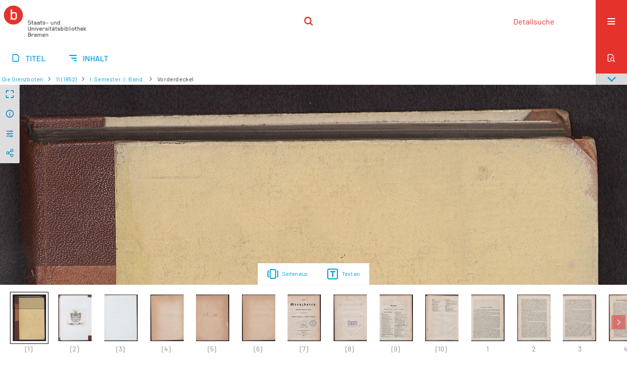

--- FILE ---
content_type: text/html;charset=utf-8
request_url: https://brema.suub.uni-bremen.de/grenzboten/periodical/zoom/93366
body_size: 11400
content:
<!DOCTYPE html>
<html lang="de"><head><title>Die Grenzboten / I. Semester. I. Ba... [1</title><meta name="twitter:image" content="http://brema.suub.uni-bremen.de/grenzboten/download/webcache/304/93366"><meta name="twitter:title" content="Die Grenzboten&#160;: Zeitschrift f&#252;r Politik, Literatur und Kunst. Berlin : Dt. Verl, 1841 - 1922&#160;: Jg. 11 (1852) I. Semester. I. Band."><meta property="og:site" content="Die Grenzboten"><meta property="og:url" content="http://brema.suub.uni-bremen.de/grenzboten/93366"><meta property="og:type" content="page"><meta property="og:title" content=""><meta property="book:release_date" content=""><meta property="og:image" content="http://brema.suub.uni-bremen.de/grenzboten/download/webcache/304/93366"><meta property="og:image:width" content="304"><meta property="og:image:height" content="427"><meta http-equiv="Content-Type" content="xml; charset=UTF-8"><meta name="viewport" content="width = device-width, initial-scale = 1"><meta name="description" content="Die Grenzboten"><meta lang="de" content=""><link rel="shortcut icon" href="/grenzboten/domainimage/favicon.ico" type="image/x-icon"><link rel="alternate" type="application/rss+xml" title="Die Grenzboten" href="/grenzboten/rss"><link type="text/css" href="/css/suub-balancer_front2.suubdfggb_content.css?2499092661160459516" rel="stylesheet"><link type="text/css" href="/thirdparty/shariff/shariff.complete.css" rel="stylesheet"><script src="/thirdparty/jquery-3.6.0.min.js">&#160;</script><script defer src="/static/scripts/main.js">&#160;</script><script defer src="/static/scripts/common.js">&#160;</script><script defer src="/static/scripts/fulltext.js">&#160;</script><script defer src="/static/scripts/base23.js">&#160;</script><script defer src="/thirdparty/shariff/shariff.complete.js">&#160;</script><link type="text/css" href="/static/scripts/thirdparty/OpenLayers-4.6.5/ol.css" rel="stylesheet"><script defer src="/static/scripts/thirdparty/OpenLayers-4.6.5/polyfill.js">&#160;</script><script defer src="/static/scripts/thirdparty/OpenLayers-4.6.5/ol.min.js">&#160;</script><script defer src="/static/scripts/zoom.js">&#160;</script></head><body style="" class="bd-guest   bd-flexLayout  bd-r-suub bd-m- bd-suubdfggb  bd-retroPeriodicals bd-periodical bd-portal bd-pages bd-portal-zoom bd-pages-zoom bd-periodical-zoom bd-periodical-zoom-93366 bd-list-rows bd-use-base23 bd-journal_issue"><span style="display:none" id="meta"><var id="tree">&#160;<var id="timeout" value="3600" class=" sessionsys"> </var><var id="name" value="suubdfggb" class=" domain"> </var><var id="relativeRootDomain" value="suub" class=" domain"> </var><var id="pathinfo" value="/grenzboten/periodical/zoom/93366" class=" request"> </var><var id="fulldata" value="false" class=" domain"> </var><var id="search-linkDetailedsearchScope" value="domain" class=" templating"> </var><var id="class" value="periodical" class=" request"> </var><var id="classtype" value="portal" class=" request"> </var><var id="tab" value="zoom" class=" request"> </var><var id="id" value="93366" class=" request"> </var><var id="leftColToggled" value="false" class=" session"> </var><var id="facetFilterToggled" value="false" class=" session"> </var><var id="topheight" value="80" class=" session"> </var><var id="bottomheight" value="20" class=" session"> </var><var id="bodywidth" value="1000" class=" session"> </var><var id="centercolwidth" value="0" class=" session"> </var><var id="middlerowheight" value="476" class=" session"> </var><var id="numberOfThumbs" value="20" class=" session"> </var><var id="clientwidth" value="1000" class=" session"> </var><var id="fullScreen" value="false" class=" session"> </var><var id="staticWidth" value="false" class=" session"> </var><var id="rightcolwidth" value="220" class=" session"> </var><var id="leftcolwidth" value="200" class=" session"> </var><var id="zoomwidth" value="600" class=" session"> </var><var id="mode" value="w" class=" session"> </var><var id="initialized" value="true" class=" session"> </var><var id="sizes" value="128,1200,2000,0,1000,304,1504,504,800" class=" webcache"> </var><var id="availableZoomLevels" value="304,504,800,1000,1504,2000" class=" webcache"> </var><var id="js-toggleMobileNavi" value="None" class=" templating"> </var><var id="fullscreen-fullzoomOnly" value="false" class=" templating"> </var><var id="css-mobileMin" value="16384px" class=" templating"> </var><var id="tei-on" value="false" class=" templating"> </var><var id="search-alertIfEmpty" value="false" class=" templating"> </var><var id="search-quicksearchScope" value="domain" class=" templating"> </var><var id="search-toggleListMinStructs" value="3" class=" templating"> </var><var id="search-highlightingColor" value="00808066" class=" templating"> </var><var id="layout-wrapperMargins" value="body" class=" templating"> </var><var id="layout-useMiddleContentDIV" value="false" class=" templating"> </var><var id="layout-navPortAboveMiddleContentDIV" value="false" class=" templating"> </var><var id="navPort-align" value="center" class=" templating"> </var><var id="navPort-searchTheBookInit" value="closed" class=" templating"> </var><var id="navPath-pageviewStructureResize" value="css" class=" templating"> </var><var id="layout-useLayout" value="singleColumn" class=" templating"> </var><var id="listNavigation-keepToggleState" value="true" class=" templating"> </var><var id="fullscreen-mode" value="None" class=" templating"> </var><var id="groups" value="guest" class=" user"> </var><var id="zoomfullScreen" value="" class="session"> </var><var id="availableZoomLevels" value="304,504,800,1000,1504,2000" class="                 webcache"> </var><var id="oversizes" value="4000,30000,8000,6000,15000,10000" class="webcache"> </var><var id="zoomTileSize" value="512" class="webcache"> </var><var id="zoom-name" value="zoom" class="                 templating"> </var><var id="zoom-thumbLabels" value="pagination" class="                 templating"> </var><var id="zoom-saveFilters" value="true" class="                 templating"> </var><var id="zoom-toggler" value="pagetext,thumbs" class="                 templating"> </var><var id="zoom-showThumbPageNumber" value="true" class="                 templating"> </var><var id="zoom-prevAndNextPageStyle" value="likePageview" class="                 templating"> </var><var id="zoom-saveSettings" value="true" class="                 templating"> </var><var id="zoom-pagetextTogglerShow" value="ifHasText" class="                 templating"> </var><var id="zoom-thumbLabelColor" value="888" class="                 templating"> </var><var id="zoom-backgroundColor" value="255,255,255" class="                 templating"> </var><var id="zoom-scaleLine" value="false" class="                 templating"> </var><var id="zoom-controlColor" value="0,0,0" class="                 templating"> </var><var id="zoom-fitTo" value="width" class="                 templating"> </var><var id="zoom-thumbTogglerInitPos" value="visible" class="                 templating"> </var></var><var id="client" value="browser">&#160;</var><var id="guest" value="true">&#160;</var><var class="layout" id="colleft" value="zoom,">&#160;</var><var class="layout" id="colright" value="">&#160;</var></span><div id="custom-menu-layer" class="wiki wiki-layer custom-menu-layer wiki-custom-menu-layer customMenuLayer "><div>
  <span class="chooseLanguage langEls"><a class="uppercase sel"><abbr>de</abbr></a><a href="/action/changeLanguage?lang=en" class="uppercase "><abbr title="Sprache &#228;ndern: Englisch">en</abbr></a></span>
  <div class="custom-menu-layer ml-close">Schlie&#223;en</div>
  <h1><a href="/">Home</a></h1>
  <h1><a href="/search">Detailsuche</a></h1>
  <br>
  <section><div class="menusection domainBox"><h4 class="menuheader" id="menuheaderDomainbox"><div>Sammlungen</div></h4><div class="menubox menubox menuboxDomainbox menuboxDomainbox-tree "><ul class="vl-nav nav"><li><a href="/" id="suub" class="">Digitale Sammlungen</a></li><li class=""><ul><li><a class="suub-child suubtheater " href="/suubtheater">Bremer Theaterzettel</a></li></ul></li><li class=""><ul><li><a class="suub-child brembuerg " href="/brembuerg">Bremische B&#252;rgerschaft</a></li></ul></li><li class=""><ul><li><a class="suub-child suubpapyri " href="/papyri">Die Bremer Papyri</a></li></ul></li><li class="sel"><ul><li><a class="suub-child suubdfggb sel " href="/grenzboten">Die Grenzboten</a></li></ul></li><li class=""><ul><li><a class="suub-child suubdsdk " href="/dsdk">Digitale Sammlung Deutscher Kolonialismus</a></li></ul></li><li class=""><ul><li><a class="suub-child suubcasual " href="/suubcasual">Gelegenheitsschrifttum </a></li></ul></li><li class=""><ul><li><a class="suub-child suubms " href="/ms">Mittelalterliche Handschriften</a></li></ul></li><li class=""><ul><li><a class="suub-child suubna " href="/nachlaesse">Nachl&#228;sse und Autographen</a></li><li class=""><ul><li><a class="suubna-child erman " href="/erman">Nachlass Adolf Erman</a></li></ul></li><li class=""><ul><li><a class="suubna-child knigge " href="/knigge">Nachlass Adolph Knigge</a></li></ul></li><li class=""><ul><li><a class="suubna-child halle " href="/halle">Nachlass Henni von Halle</a></li></ul></li></ul></li><li class=""><ul><li><a class="suub-child hist_zeit " href="/hist_zeit">Zeitungen</a></li><li class=""><ul><li><a class="hist_zeit-child bremzeit " href="/bremzeit">Bremische Zeitungen</a></li></ul></li><li class=""><ul><li><a class="hist_zeit-child zeitungen17 " href="/zeitungen17">Historische Zeitungen</a></li></ul></li></ul></li></ul></div></div></section>
  <br>
  <h2><a id="linkImprint" class=" textlink" href="https://www.suub.uni-bremen.de/infos/impressum/" type="external">Impressum</a></h2> 
  <h2><a id="linkPrivacy" class=" textlink" href="https://www.suub.uni-bremen.de/infos/datenschutzerklaerung/" type="external">Datenschutz</a></h2> 

</div></div><div id="main" class="divmain "><div id="topParts" class=""><header role="banner" class=""><div id="defaultTop" class="wiki wiki-top defaultTop wiki-defaultTop defaultTop "><p></p></div><div id="mobileTop" class="defaultTop"><div class="main"><div id="topLogo"><a href="/suub" title="HOME">&#160;</a></div><div class="topLiner"><div class="vlsControl vl-mobile-top"><div class="searchbox totoggle"><form method="get" onsubmit='return alertIfEmpty("mobileQuicksearch")' name="searchBox" class="searchform" id="mobilequickSearchform" action="/grenzboten/search/quick"><a class="textlink   " id="searchexpert" href="/grenzboten/search"><span>Detailsuche</span></a><div id="mqs-wrap"><label class="screenreaders" for="mobileQuicksearch">Schnellsuche: </label><span class="button large edge slim flat noborder searchglass glassindic"><span style="display:none">&#160;</span></span><input type="text" id="mobileQuicksearch" name="query" class="quicksearch" onfocus="this.value=''" style="" placeholder="Suche " value="" preset="" msg="Bitte mindestens einen Suchbegriff eingeben."></div><button type="submit" id="quicksearchSubmit" class=" button large edge slim flat noborder searchglass"><span class="hidden">OK</span></button></form></div></div></div><div title="Men&#252;" class="button custom-menu-layer top-toggler large flat noborder contents toggle leftParts"><span style="display: none;">&#160;</span></div></div></div></header></div><div id="centerParts" class="maincol "><main role="main" class=""><img alt="" style="position:absolute;left:-9999px" id="cInfo" width="0" height="0"><nav class="navPort   "><ul id="navPort" class="nav-inline navPort-pages navPort-periodical-zoom"><li class="viewCtrl  tab-titleinfo firstCtrl tab-periodical tab-pages-titleinfo" id="tab-periodical-titleinfo"><a href="/grenzboten/periodical/titleinfo/93364"><i class="cap tab">Titel</i><i class="cap abbrTab __tabTitleinfoAbbr">Titel</i></a></li><li class="viewCtrl  tab-structure evenCtrl tab-periodical tab-pages-structure" id="tab-periodical-structure"><a href="/grenzboten/periodical/structure/93364"><i class="cap tab">Inhalt</i><i class="cap abbrTab __tabStructureAbbr">Inhalt</i></a></li><span style="font-size:0px">&#160;</span></ul><div id="searchTheBook" class="searchTheBook searchTheBook-pages searchTheBook-zoom ly-"><form method="get" class="searchform" action="/grenzboten/periodical/search/93366" id="inbookSearch"><div class="input-wrapper "><label class="screenreaders" for="inputSearchTheBook">Im Heft suchen</label><input type="text" name="query" id="inputSearchTheBook" placeholder="Im Heft suchen" value=""></div><span class="vlsControl"><button type="submit" id="quicksearchSubmit" title="Im Heft suchen" class="button searchglass flat noborder "><span style="display: none">&#160;</span></button></span></form></div></nav><nav role="navigation" content="content-navpath" class="structure-layer"><div id="navPath" class="structure-layer-navPath "><div class="path"><a class="item journal" href="/grenzboten/periodical/zoom/93366">Die Grenzboten</a> <span class="npNext npItem"> </span><a class="item journal_volume" href="/grenzboten/periodical/zoom/93366">11 (1852)</a> <span class="npNext npItem"> </span><a class="item journal_issue" href="/grenzboten/periodical/zoom/93366">I. Semester. I. Band.</a> <span class="npNext npItem"> </span><span class="item">Vorderdeckel</span> </div><div class="vls-open-Layer get-pageviewStructure" id="open-pageviewStructure-tree" title="Inhaltliche Struktur"><div class="ar hidden">&#160;</div></div></div></nav><nav role="navigation" content="content-structure" class="structure-layer"><div class="pageviewStructure-tree structlist-elem"><var id="pageviewStructure-collection" value=""> </var><var id="pageviewStructure-class" value="periodical"> </var><var id="pageviewStructure-ctx" value=""> </var><div class="treeLoading">Wird geladen ...</div></div></nav><var id="nextImageTab" value="zoom"> </var><var id="prevImageTab" value="zoom"> </var><var id="firstImageID" value="93366"> </var><var id="pageview-controls" class="templating" value="modern"> </var><div style="position:relative"><div class="zoompane prevNext likePageview" style="position:absolute;width:100%"><i title="N&#228;chste Seite" class="vls-button zoom__nav zoom__page prevnext                " id="zoom__navNext"><i class="fa-icon markLink" id="nextPageMark"><span>&#160;</span></i></i></div></div><div xmlns:vls="http://semantics.de/vls" id="map" class="zoompane" vls:ot_id="93366" vls:width="2210" vls:height="3105" vls:footersize="0" vls:dpi="300" vls:dpiRestrict="" vls:flip_rotate="nop" vls:zoomsizes="304,504,800,1000,1504,2000,2210"> <div class="vl-pageview-controls"><div class="contents"><div class="vl-pbuttons"><a title="Vollbild" class="vl-btn fullzoom icon-fullscreen-open">&#160;</a><a class="vl-btn toggle mdContextinfo info" title="Titel">&#160;</a><a class="vl-btn toggle zoom__filterSliders icon-sliders" title="Bildbearbeitung">&#160;</a><a style="text-decoration:none" class="vl-btn toggle vl-socialnetworks icon-share" title="Social Media"> </a></div><div id="mdContextinfo" class="totoggle"><div class="header vl-btn-height"><div>Heft&#160; </div></div><div class="row title"><span class="partInfo">11 (1852) I. Semester. I. Band.</span></div><div class="iiif"><a target="iiif-manifest" href="/i3f/v20/93364/manifest">IIIF-Manifest</a></div></div><div id="zoom__filterSliders" class="totoggle"><div id="zoom__filterSlidersContent"><i id="zoom__rotateClockwise" title="nach rechts drehen" class="vls-button icon-cw">&#160;</i><i id="zoom__rotateCounterclockwise" title="nach links drehen" class="vls-button icon-ccw">&#160;</i><div><i class="vls-button icon-sun" title="Helligkeit">&#160;</i><input id="brightness" type="range" min="0" max="200" value="100" unit="%"><span id="brightnessAmount">&#160;</span></div><div><i class="vls-button icon-adjust" title="Kontrast">&#160;</i><input id="contrast" type="range" min="0" max="200" value="100" unit="%"><span id="contrastAmount">&#160;</span></div><div><i class="vls-button icon-switch" title="Invertierung">&#160;</i><input id="invert" type="range" min="0" max="100" value="0" unit="%"><span id="invertAmount">&#160;</span></div><div><i class="vls-button icon-moon" title="Graustufen">&#160;</i><input id="grayscale" type="range" min="0" max="100" value="0" unit="%"><span id="grayscaleAmount">&#160;</span></div><div><i class="vls-button icon-video-alt" title="Sepia">&#160;</i><input id="sepia" type="range" min="0" max="100" value="0" unit="%"><span id="sepiaAmount">&#160;</span></div><i id="zoom__filterReset" title="zur&#252;cksetzen" class="vls-button icon-cw-arrows">&#160;</i></div></div><div id="vl-webcachesizes" class="totoggle"><div class="header vl-btn-height">Einzelbild herunterladen</div><div style="display:flex"><div class="key"><span>verf&#252;gbare Breiten</span></div><div><div style="padding-bottom:.5em"><a download="93366-klein" title="Bild herunterladen" class="" href="/grenzboten/download/webcache/504/93366">JPEG klein</a></div><div style="padding-bottom:.5em"><a download="93366-gro&#223;" title="Bild herunterladen" class="" href="/grenzboten/download/webcache/1000/93366">JPEG gro&#223;</a></div><div style="padding-bottom:.5em"><a download="93366-gr&#246;&#223;er" title="Bild herunterladen" class="" href="/grenzboten/download/webcache/2000/93366">JPEG gr&#246;&#223;er</a></div></div></div></div><div id="vl-socialnetworks" class="totoggle"><div class="shariff" data-orientation="vertical" data-url="https://brema.suub.uni-bremen.de/grenzboten/periodical/zoom/93366" data-media-url="" data-services='["twitter,"pinterest,"facebook]'>&#160;</div></div></div></div></div><div id="zoom__thumbSlider" class="zoom-paging"><div id="zoom__thumbSlider__bg"><span stlye="display: none;">&#160;</span></div><div class="centered-abs "><div class="" id="zoom__thumbToggler"><a class="show" title="Seiten an"><span>Seiten an</span></a><a class="hide" title="Seiten aus"><span>Seiten aus</span></a></div><div id="zoom__pagetextToggler"><a class="" href="/grenzboten/periodical/pagetext/93366" title="Text an"><span>Text an</span></a></div></div></div><div id="pageList" style="display:none"><span data-id="93366" data-type="vl-image" data-pagination="" data-w="2210" data-h="3105" data-pcaption="">&#160;</span><span data-id="93367" data-type="vl-image" data-pagination="" data-w="2210" data-h="3105" data-pcaption="">&#160;</span><span data-id="93368" data-type="vl-image" data-pagination="" data-w="2210" data-h="3105" data-pcaption="[Seite 3]">&#160;</span><span data-id="93369" data-type="vl-image" data-pagination="" data-w="2210" data-h="3105" data-pcaption="[Seite 4]">&#160;</span><span data-id="93370" data-type="vl-image" data-pagination="" data-w="2210" data-h="3105" data-pcaption="[Seite 5]">&#160;</span><span data-id="93371" data-type="vl-image" data-pagination="" data-w="2210" data-h="3105" data-pcaption="[Seite 6]">&#160;</span><span data-id="93372" data-type="vl-image" data-pagination="" data-w="2210" data-h="3105" data-pcaption="">&#160;</span><span data-id="93373" data-type="vl-image" data-pagination="" data-w="2210" data-h="3105" data-pcaption="[Seite 8]">&#160;</span><span data-id="93374" data-type="vl-image" data-pagination="" data-w="2210" data-h="3105" data-pcaption="Register.">&#160;</span><span data-id="93375" data-type="vl-image" data-pagination="" data-w="2210" data-h="3105" data-pcaption="[Seite 10]">&#160;</span><span data-id="93376" data-type="vl-image" data-pagination="1" data-w="2210" data-h="3105" data-pcaption="Zum neuen Jahr.">&#160;</span><span data-id="93377" data-type="vl-image" data-pagination="2" data-w="2210" data-h="3105" data-pcaption="Seite 2">&#160;</span><span data-id="93378" data-type="vl-image" data-pagination="3" data-w="2210" data-h="3105" data-pcaption="Seite 3">&#160;</span><span data-id="93379" data-type="vl-image" data-pagination="4" data-w="2210" data-h="3105" data-pcaption="Styl und Schriftsprache der Deutschen : ein Wunsch.">&#160;</span><span data-id="93380" data-type="vl-image" data-pagination="5" data-w="2210" data-h="3105" data-pcaption="Seite 5">&#160;</span><span data-id="93381" data-type="vl-image" data-pagination="6" data-w="2210" data-h="3105" data-pcaption="Seite 6">&#160;</span><span data-id="93382" data-type="vl-image" data-pagination="7" data-w="2210" data-h="3105" data-pcaption="Seite 7">&#160;</span><span data-id="93383" data-type="vl-image" data-pagination="8" data-w="2210" data-h="3105" data-pcaption="Seite 8">&#160;</span><span data-id="93384" data-type="vl-image" data-pagination="9" data-w="2210" data-h="3105" data-pcaption="Aus dem M&#252;nchener St&#228;ndehaus.">&#160;</span><span data-id="93385" data-type="vl-image" data-pagination="10" data-w="2210" data-h="3105" data-pcaption="Seite 10">&#160;</span><span data-id="93386" data-type="vl-image" data-pagination="11" data-w="2210" data-h="3105" data-pcaption="Seite 11">&#160;</span><span data-id="93387" data-type="vl-image" data-pagination="12" data-w="2210" data-h="3105" data-pcaption="Seite 12">&#160;</span><span data-id="93388" data-type="vl-image" data-pagination="13" data-w="2210" data-h="3105" data-pcaption="Seite 13">&#160;</span><span data-id="93389" data-type="vl-image" data-pagination="14" data-w="2210" data-h="3105" data-pcaption="Seite 14">&#160;</span><span data-id="93390" data-type="vl-image" data-pagination="15" data-w="2210" data-h="3105" data-pcaption="Seite 15">&#160;</span><span data-id="93391" data-type="vl-image" data-pagination="16" data-w="2210" data-h="3105" data-pcaption="Seite 16">&#160;</span><span data-id="93392" data-type="vl-image" data-pagination="17" data-w="2210" data-h="3105" data-pcaption="Seite 17">&#160;</span><span data-id="93393" data-type="vl-image" data-pagination="18" data-w="2210" data-h="3105" data-pcaption="Seite 18">&#160;</span><span data-id="93394" data-type="vl-image" data-pagination="19" data-w="2210" data-h="3105" data-pcaption="Seite 19">&#160;</span><span data-id="93395" data-type="vl-image" data-pagination="20" data-w="2210" data-h="3105" data-pcaption="Seite 20">&#160;</span><span data-id="93396" data-type="vl-image" data-pagination="21" data-w="2210" data-h="3105" data-pcaption="Seite 21">&#160;</span><span data-id="93397" data-type="vl-image" data-pagination="22" data-w="2210" data-h="3105" data-pcaption="Seite 22">&#160;</span><span data-id="93398" data-type="vl-image" data-pagination="23" data-w="2210" data-h="3105" data-pcaption="Seite 23">&#160;</span><span data-id="93399" data-type="vl-image" data-pagination="24" data-w="2210" data-h="3105" data-pcaption="Seite 24">&#160;</span><span data-id="93400" data-type="vl-image" data-pagination="25" data-w="2210" data-h="3105" data-pcaption="Seite 25">&#160;</span><span data-id="93401" data-type="vl-image" data-pagination="26" data-w="2210" data-h="3105" data-pcaption="Seite 26">&#160;</span><span data-id="93402" data-type="vl-image" data-pagination="27" data-w="2210" data-h="3105" data-pcaption="Seite 27">&#160;</span><span data-id="93403" data-type="vl-image" data-pagination="28" data-w="2210" data-h="3105" data-pcaption="Seite 28">&#160;</span><span data-id="93404" data-type="vl-image" data-pagination="29" data-w="2210" data-h="3105" data-pcaption="Seite 29">&#160;</span><span data-id="93405" data-type="vl-image" data-pagination="30" data-w="2210" data-h="3105" data-pcaption="Seite 30">&#160;</span><span data-id="93406" data-type="vl-image" data-pagination="31" data-w="2210" data-h="3105" data-pcaption="Seite 31">&#160;</span><span data-id="93407" data-type="vl-image" data-pagination="32" data-w="2210" data-h="3105" data-pcaption="Seite 32">&#160;</span><span data-id="93408" data-type="vl-image" data-pagination="33" data-w="2210" data-h="3105" data-pcaption="Seite 33">&#160;</span><span data-id="93409" data-type="vl-image" data-pagination="34" data-w="2210" data-h="3105" data-pcaption="Seite 34">&#160;</span><span data-id="93410" data-type="vl-image" data-pagination="35" data-w="2210" data-h="3105" data-pcaption="Seite 35">&#160;</span><span data-id="93411" data-type="vl-image" data-pagination="36" data-w="2210" data-h="3105" data-pcaption="Seite 36">&#160;</span><span data-id="93412" data-type="vl-image" data-pagination="37" data-w="2210" data-h="3105" data-pcaption="Seite 37">&#160;</span><span data-id="93413" data-type="vl-image" data-pagination="38" data-w="2210" data-h="3105" data-pcaption="Seite 38">&#160;</span><span data-id="93414" data-type="vl-image" data-pagination="39" data-w="2210" data-h="3105" data-pcaption="Seite 39">&#160;</span><span data-id="93415" data-type="vl-image" data-pagination="40" data-w="2210" data-h="3105" data-pcaption="Seite 40">&#160;</span><span data-id="93416" data-type="vl-image" data-pagination="41" data-w="2210" data-h="3105" data-pcaption="Eine Nacht auf einer Polizeistation.">&#160;</span><span data-id="93417" data-type="vl-image" data-pagination="42" data-w="2210" data-h="3105" data-pcaption="Seite 42">&#160;</span><span data-id="93418" data-type="vl-image" data-pagination="43" data-w="2210" data-h="3105" data-pcaption="Seite 43">&#160;</span><span data-id="93419" data-type="vl-image" data-pagination="44" data-w="2210" data-h="3105" data-pcaption="Seite 44">&#160;</span><span data-id="93420" data-type="vl-image" data-pagination="45" data-w="2210" data-h="3105" data-pcaption="Seite 45">&#160;</span><span data-id="93421" data-type="vl-image" data-pagination="46" data-w="2210" data-h="3105" data-pcaption="Seite 46">&#160;</span><span data-id="93422" data-type="vl-image" data-pagination="47" data-w="2210" data-h="3105" data-pcaption="Seite 47">&#160;</span><span data-id="93423" data-type="vl-image" data-pagination="48" data-w="2210" data-h="3105" data-pcaption="Seite 48">&#160;</span><span data-id="93424" data-type="vl-image" data-pagination="49" data-w="2210" data-h="3105" data-pcaption="Seite 49">&#160;</span><span data-id="93425" data-type="vl-image" data-pagination="50" data-w="2210" data-h="3105" data-pcaption="Seite 50">&#160;</span><span data-id="93426" data-type="vl-image" data-pagination="51" data-w="2210" data-h="3105" data-pcaption="Seite 51">&#160;</span><span data-id="93427" data-type="vl-image" data-pagination="52" data-w="2210" data-h="3105" data-pcaption="Seite 52">&#160;</span><span data-id="93428" data-type="vl-image" data-pagination="53" data-w="2210" data-h="3105" data-pcaption="Seite 53">&#160;</span><span data-id="93429" data-type="vl-image" data-pagination="54" data-w="2210" data-h="3105" data-pcaption="Seite 54">&#160;</span><span data-id="93430" data-type="vl-image" data-pagination="55" data-w="2210" data-h="3105" data-pcaption="Seite 55">&#160;</span><span data-id="93431" data-type="vl-image" data-pagination="56" data-w="2210" data-h="3105" data-pcaption="Seite 56">&#160;</span><span data-id="93432" data-type="vl-image" data-pagination="57" data-w="2210" data-h="3105" data-pcaption="Seite 57">&#160;</span><span data-id="93433" data-type="vl-image" data-pagination="58" data-w="2210" data-h="3105" data-pcaption="Seite 58">&#160;</span><span data-id="93434" data-type="vl-image" data-pagination="59" data-w="2210" data-h="3105" data-pcaption="Seite 59">&#160;</span><span data-id="93435" data-type="vl-image" data-pagination="60" data-w="2210" data-h="3105" data-pcaption="Seite 60">&#160;</span><span data-id="93436" data-type="vl-image" data-pagination="61" data-w="2210" data-h="3105" data-pcaption="Seite 61">&#160;</span><span data-id="93437" data-type="vl-image" data-pagination="62" data-w="2210" data-h="3105" data-pcaption="Seite 62">&#160;</span><span data-id="93438" data-type="vl-image" data-pagination="63" data-w="2210" data-h="3105" data-pcaption="Seite 63">&#160;</span><span data-id="93439" data-type="vl-image" data-pagination="64" data-w="2210" data-h="3105" data-pcaption="Seite 64">&#160;</span><span data-id="93440" data-type="vl-image" data-pagination="65" data-w="2210" data-h="3105" data-pcaption="Seite 65">&#160;</span><span data-id="93441" data-type="vl-image" data-pagination="66" data-w="2210" data-h="3105" data-pcaption="Seite 66">&#160;</span><span data-id="93442" data-type="vl-image" data-pagination="67" data-w="2210" data-h="3105" data-pcaption="Seite 67">&#160;</span><span data-id="93443" data-type="vl-image" data-pagination="68" data-w="2210" data-h="3105" data-pcaption="Seite 68">&#160;</span><span data-id="93444" data-type="vl-image" data-pagination="69" data-w="2210" data-h="3105" data-pcaption="Seite 69">&#160;</span><span data-id="93445" data-type="vl-image" data-pagination="70" data-w="2210" data-h="3105" data-pcaption="Seite 70">&#160;</span><span data-id="93446" data-type="vl-image" data-pagination="71" data-w="2210" data-h="3105" data-pcaption="Seite 71">&#160;</span><span data-id="93447" data-type="vl-image" data-pagination="72" data-w="2210" data-h="3105" data-pcaption="Seite 72">&#160;</span><span data-id="93448" data-type="vl-image" data-pagination="73" data-w="2210" data-h="3105" data-pcaption="Seite 73">&#160;</span><span data-id="93449" data-type="vl-image" data-pagination="74" data-w="2210" data-h="3105" data-pcaption="Seite 74">&#160;</span><span data-id="93450" data-type="vl-image" data-pagination="75" data-w="2210" data-h="3105" data-pcaption="Seite 75">&#160;</span><span data-id="93451" data-type="vl-image" data-pagination="76" data-w="2210" data-h="3105" data-pcaption="Seite 76">&#160;</span><span data-id="93452" data-type="vl-image" data-pagination="77" data-w="2210" data-h="3105" data-pcaption="Seite 77">&#160;</span><span data-id="93453" data-type="vl-image" data-pagination="78" data-w="2210" data-h="3105" data-pcaption="Seite 78">&#160;</span><span data-id="93454" data-type="vl-image" data-pagination="79" data-w="2210" data-h="3105" data-pcaption="Seite 79">&#160;</span><span data-id="93455" data-type="vl-image" data-pagination="80" data-w="2210" data-h="3105" data-pcaption="Seite 80">&#160;</span><span data-id="93456" data-type="vl-image" data-pagination="81" data-w="2210" data-h="3105" data-pcaption="Das Verh&#228;ltnis der Oper zum Drama.">&#160;</span><span data-id="93457" data-type="vl-image" data-pagination="82" data-w="2210" data-h="3105" data-pcaption="Seite 82">&#160;</span><span data-id="93458" data-type="vl-image" data-pagination="83" data-w="2210" data-h="3105" data-pcaption="Seite 83">&#160;</span><span data-id="93459" data-type="vl-image" data-pagination="84" data-w="2210" data-h="3105" data-pcaption="Seite 84">&#160;</span><span data-id="93460" data-type="vl-image" data-pagination="85" data-w="2210" data-h="3105" data-pcaption="Seite 85">&#160;</span><span data-id="93461" data-type="vl-image" data-pagination="86" data-w="2210" data-h="3105" data-pcaption="Seite 86">&#160;</span><span data-id="93462" data-type="vl-image" data-pagination="87" data-w="2210" data-h="3105" data-pcaption="Seite 87">&#160;</span><span data-id="93463" data-type="vl-image" data-pagination="88" data-w="2210" data-h="3105" data-pcaption="Seite 88">&#160;</span><span data-id="93464" data-type="vl-image" data-pagination="89" data-w="2210" data-h="3105" data-pcaption="Seite 89">&#160;</span><span data-id="93465" data-type="vl-image" data-pagination="90" data-w="2210" data-h="3105" data-pcaption="Seite 90">&#160;</span><span data-id="93466" data-type="vl-image" data-pagination="91" data-w="2210" data-h="3105" data-pcaption="Seite 91">&#160;</span><span data-id="93467" data-type="vl-image" data-pagination="92" data-w="2210" data-h="3105" data-pcaption="Seite 92">&#160;</span><span data-id="93468" data-type="vl-image" data-pagination="93" data-w="2210" data-h="3105" data-pcaption="Seite 93">&#160;</span><span data-id="93469" data-type="vl-image" data-pagination="94" data-w="2210" data-h="3105" data-pcaption="Seite 94">&#160;</span><span data-id="93470" data-type="vl-image" data-pagination="95" data-w="2210" data-h="3105" data-pcaption="Deutsche Romane.">&#160;</span><span data-id="93471" data-type="vl-image" data-pagination="96" data-w="2210" data-h="3105" data-pcaption="Seite 96">&#160;</span><span data-id="93472" data-type="vl-image" data-pagination="97" data-w="2210" data-h="3105" data-pcaption="Seite 97">&#160;</span><span data-id="93473" data-type="vl-image" data-pagination="98" data-w="2210" data-h="3105" data-pcaption="Seite 98">&#160;</span><span data-id="93474" data-type="vl-image" data-pagination="99" data-w="2210" data-h="3105" data-pcaption="Seite 99">&#160;</span><span data-id="93475" data-type="vl-image" data-pagination="100" data-w="2210" data-h="3105" data-pcaption="Seite 100">&#160;</span><span data-id="93476" data-type="vl-image" data-pagination="101" data-w="2210" data-h="3105" data-pcaption="Seite 101">&#160;</span><span data-id="93477" data-type="vl-image" data-pagination="102" data-w="2210" data-h="3105" data-pcaption="Seite 102">&#160;</span><span data-id="93478" data-type="vl-image" data-pagination="103" data-w="2210" data-h="3105" data-pcaption="Seite 103">&#160;</span><span data-id="93479" data-type="vl-image" data-pagination="104" data-w="2210" data-h="3105" data-pcaption="Seite 104">&#160;</span><span data-id="93480" data-type="vl-image" data-pagination="105" data-w="2210" data-h="3105" data-pcaption="Seite 105">&#160;</span><span data-id="93481" data-type="vl-image" data-pagination="106" data-w="2210" data-h="3105" data-pcaption="Seite 106">&#160;</span><span data-id="93482" data-type="vl-image" data-pagination="107" data-w="2210" data-h="3105" data-pcaption="Seite 107">&#160;</span><span data-id="93483" data-type="vl-image" data-pagination="108" data-w="2210" data-h="3105" data-pcaption="Eine Rhonefahrt.">&#160;</span><span data-id="93484" data-type="vl-image" data-pagination="109" data-w="2210" data-h="3105" data-pcaption="Seite 109">&#160;</span><span data-id="93485" data-type="vl-image" data-pagination="110" data-w="2210" data-h="3105" data-pcaption="Seite 110">&#160;</span><span data-id="93486" data-type="vl-image" data-pagination="111" data-w="2210" data-h="3105" data-pcaption="Seite 111">&#160;</span><span data-id="93487" data-type="vl-image" data-pagination="112" data-w="2210" data-h="3105" data-pcaption="Seite 112">&#160;</span><span data-id="93488" data-type="vl-image" data-pagination="113" data-w="2210" data-h="3105" data-pcaption="Seite 113">&#160;</span><span data-id="93489" data-type="vl-image" data-pagination="114" data-w="2210" data-h="3105" data-pcaption="Seite 114">&#160;</span><span data-id="93490" data-type="vl-image" data-pagination="115" data-w="2210" data-h="3105" data-pcaption="Seite 115">&#160;</span><span data-id="93491" data-type="vl-image" data-pagination="116" data-w="2210" data-h="3105" data-pcaption="Seite 116">&#160;</span><span data-id="93492" data-type="vl-image" data-pagination="117" data-w="2210" data-h="3105" data-pcaption="Seite 117">&#160;</span><span data-id="93493" data-type="vl-image" data-pagination="118" data-w="2210" data-h="3105" data-pcaption="Seite 118">&#160;</span><span data-id="93494" data-type="vl-image" data-pagination="119" data-w="2210" data-h="3105" data-pcaption="Seite 119">&#160;</span><span data-id="93495" data-type="vl-image" data-pagination="120" data-w="2210" data-h="3105" data-pcaption="Neuigkeiten der Literatur und Kunst.">&#160;</span><span data-id="93496" data-type="vl-image" data-pagination="121" data-w="2210" data-h="3105" data-pcaption="Preu&#223;ens Physiognomie.">&#160;</span><span data-id="93497" data-type="vl-image" data-pagination="122" data-w="2210" data-h="3105" data-pcaption="Seite 122">&#160;</span><span data-id="93498" data-type="vl-image" data-pagination="123" data-w="2210" data-h="3105" data-pcaption="Seite 123">&#160;</span><span data-id="93499" data-type="vl-image" data-pagination="124" data-w="2210" data-h="3105" data-pcaption="Seite 124">&#160;</span><span data-id="93500" data-type="vl-image" data-pagination="125" data-w="2210" data-h="3105" data-pcaption="Seite 125">&#160;</span><span data-id="93501" data-type="vl-image" data-pagination="126" data-w="2210" data-h="3105" data-pcaption="Seite 126">&#160;</span><span data-id="93502" data-type="vl-image" data-pagination="127" data-w="2210" data-h="3105" data-pcaption="Neue Dramen.">&#160;</span><span data-id="93503" data-type="vl-image" data-pagination="128" data-w="2210" data-h="3105" data-pcaption="Seite 128">&#160;</span><span data-id="93504" data-type="vl-image" data-pagination="129" data-w="2210" data-h="3105" data-pcaption="Ein deutscher Gelehrter als Farmer in Texas. 4.">&#160;</span><span data-id="93505" data-type="vl-image" data-pagination="130" data-w="2210" data-h="3105" data-pcaption="Seite 130">&#160;</span><span data-id="93506" data-type="vl-image" data-pagination="131" data-w="2210" data-h="3105" data-pcaption="Seite 131">&#160;</span><span data-id="93507" data-type="vl-image" data-pagination="132" data-w="2210" data-h="3105" data-pcaption="Seite 132">&#160;</span><span data-id="93508" data-type="vl-image" data-pagination="133" data-w="2210" data-h="3105" data-pcaption="Seite 133">&#160;</span><span data-id="93509" data-type="vl-image" data-pagination="134" data-w="2210" data-h="3105" data-pcaption="Seite 134">&#160;</span><span data-id="93510" data-type="vl-image" data-pagination="135" data-w="2210" data-h="3105" data-pcaption="Seite 135">&#160;</span><span data-id="93511" data-type="vl-image" data-pagination="136" data-w="2210" data-h="3105" data-pcaption="Seite 136">&#160;</span><span data-id="93512" data-type="vl-image" data-pagination="137" data-w="2210" data-h="3105" data-pcaption="Seite 137">&#160;</span><span data-id="93513" data-type="vl-image" data-pagination="138" data-w="2210" data-h="3105" data-pcaption="Seite 138">&#160;</span><span data-id="93514" data-type="vl-image" data-pagination="139" data-w="2210" data-h="3105" data-pcaption="Seite 139">&#160;</span><span data-id="93515" data-type="vl-image" data-pagination="140" data-w="2210" data-h="3105" data-pcaption="Seite 140">&#160;</span><span data-id="93516" data-type="vl-image" data-pagination="141" data-w="2210" data-h="3105" data-pcaption="Luxus und Sch&#246;nheit im modernen Leben : die Entwicklung der franz&#246;sischen Kochkunst.">&#160;</span><span data-id="93517" data-type="vl-image" data-pagination="142" data-w="2210" data-h="3105" data-pcaption="Seite 142">&#160;</span><span data-id="93518" data-type="vl-image" data-pagination="143" data-w="2210" data-h="3105" data-pcaption="Seite 143">&#160;</span><span data-id="93519" data-type="vl-image" data-pagination="144" data-w="2210" data-h="3105" data-pcaption="Seite 144">&#160;</span><span data-id="93520" data-type="vl-image" data-pagination="145" data-w="2210" data-h="3105" data-pcaption="Seite 145">&#160;</span><span data-id="93521" data-type="vl-image" data-pagination="146" data-w="2210" data-h="3105" data-pcaption="Seite 146">&#160;</span><span data-id="93522" data-type="vl-image" data-pagination="147" data-w="2210" data-h="3105" data-pcaption="Seite 147">&#160;</span><span data-id="93523" data-type="vl-image" data-pagination="148" data-w="2210" data-h="3105" data-pcaption="Seite 148">&#160;</span><span data-id="93524" data-type="vl-image" data-pagination="149" data-w="2210" data-h="3105" data-pcaption="Seite 149">&#160;</span><span data-id="93525" data-type="vl-image" data-pagination="150" data-w="2210" data-h="3105" data-pcaption="Seite 150">&#160;</span><span data-id="93526" data-type="vl-image" data-pagination="151" data-w="2210" data-h="3105" data-pcaption="Seite 151">&#160;</span><span data-id="93527" data-type="vl-image" data-pagination="152" data-w="2210" data-h="3105" data-pcaption="Seite 152">&#160;</span><span data-id="93528" data-type="vl-image" data-pagination="153" data-w="2210" data-h="3105" data-pcaption="Seite 153">&#160;</span><span data-id="93529" data-type="vl-image" data-pagination="154" data-w="2210" data-h="3105" data-pcaption="Seite 154">&#160;</span><span data-id="93530" data-type="vl-image" data-pagination="155" data-w="2210" data-h="3105" data-pcaption="Wochenbericht.">&#160;</span><span data-id="93531" data-type="vl-image" data-pagination="156" data-w="2210" data-h="3105" data-pcaption="Seite 156">&#160;</span><span data-id="93532" data-type="vl-image" data-pagination="157" data-w="2210" data-h="3105" data-pcaption="Seite 157">&#160;</span><span data-id="93533" data-type="vl-image" data-pagination="158" data-w="2210" data-h="3105" data-pcaption="Seite 158">&#160;</span><span data-id="93534" data-type="vl-image" data-pagination="159" data-w="2210" data-h="3105" data-pcaption="Seite 159">&#160;</span><span data-id="93535" data-type="vl-image" data-pagination="160" data-w="2210" data-h="3105" data-pcaption="Seite 160">&#160;</span><span data-id="93536" data-type="vl-image" data-pagination="161" data-w="2210" data-h="3105" data-pcaption="Shelley.">&#160;</span><span data-id="93537" data-type="vl-image" data-pagination="162" data-w="2210" data-h="3105" data-pcaption="Seite 162">&#160;</span><span data-id="93538" data-type="vl-image" data-pagination="163" data-w="2210" data-h="3105" data-pcaption="Seite 163">&#160;</span><span data-id="93539" data-type="vl-image" data-pagination="164" data-w="2210" data-h="3105" data-pcaption="Seite 164">&#160;</span><span data-id="93540" data-type="vl-image" data-pagination="165" data-w="2210" data-h="3105" data-pcaption="Seite 165">&#160;</span><span data-id="93541" data-type="vl-image" data-pagination="166" data-w="2210" data-h="3105" data-pcaption="Seite 166">&#160;</span><span data-id="93542" data-type="vl-image" data-pagination="167" data-w="2210" data-h="3105" data-pcaption="Seite 167">&#160;</span><span data-id="93543" data-type="vl-image" data-pagination="168" data-w="2210" data-h="3105" data-pcaption="Seite 168">&#160;</span><span data-id="93544" data-type="vl-image" data-pagination="169" data-w="2210" data-h="3105" data-pcaption="Seite 169">&#160;</span><span data-id="93545" data-type="vl-image" data-pagination="170" data-w="2210" data-h="3105" data-pcaption="Seite 170">&#160;</span><span data-id="93546" data-type="vl-image" data-pagination="171" data-w="2210" data-h="3105" data-pcaption="Seite 171">&#160;</span><span data-id="93547" data-type="vl-image" data-pagination="172" data-w="2210" data-h="3105" data-pcaption="Seite 172">&#160;</span><span data-id="93548" data-type="vl-image" data-pagination="173" data-w="2210" data-h="3105" data-pcaption="Seite 173">&#160;</span><span data-id="93549" data-type="vl-image" data-pagination="174" data-w="2210" data-h="3105" data-pcaption="Seite 174">&#160;</span><span data-id="93550" data-type="vl-image" data-pagination="175" data-w="2210" data-h="3105" data-pcaption="Seite 175">&#160;</span><span data-id="93551" data-type="vl-image" data-pagination="176" data-w="2210" data-h="3105" data-pcaption="Seite 176">&#160;</span><span data-id="93552" data-type="vl-image" data-pagination="177" data-w="2210" data-h="3105" data-pcaption="Seite 177">&#160;</span><span data-id="93553" data-type="vl-image" data-pagination="178" data-w="2210" data-h="3105" data-pcaption="Seite 178">&#160;</span><span data-id="93554" data-type="vl-image" data-pagination="179" data-w="2210" data-h="3105" data-pcaption="Seite 179">&#160;</span><span data-id="93555" data-type="vl-image" data-pagination="180" data-w="2210" data-h="3105" data-pcaption="Seite 180">&#160;</span><span data-id="93556" data-type="vl-image" data-pagination="181" data-w="2210" data-h="3105" data-pcaption="Seite 181">&#160;</span><span data-id="93557" data-type="vl-image" data-pagination="182" data-w="2210" data-h="3105" data-pcaption="Seite 182">&#160;</span><span data-id="93558" data-type="vl-image" data-pagination="183" data-w="2210" data-h="3105" data-pcaption="Seite 183">&#160;</span><span data-id="93559" data-type="vl-image" data-pagination="184" data-w="2210" data-h="3105" data-pcaption="Seite 184">&#160;</span><span data-id="93560" data-type="vl-image" data-pagination="185" data-w="2210" data-h="3105" data-pcaption="Seite 185">&#160;</span><span data-id="93561" data-type="vl-image" data-pagination="186" data-w="2210" data-h="3105" data-pcaption="Seite 186">&#160;</span><span data-id="93562" data-type="vl-image" data-pagination="187" data-w="2210" data-h="3105" data-pcaption="Seite 187">&#160;</span><span data-id="93563" data-type="vl-image" data-pagination="188" data-w="2210" data-h="3105" data-pcaption="Seite 188">&#160;</span><span data-id="93564" data-type="vl-image" data-pagination="189" data-w="2210" data-h="3105" data-pcaption="Seite 189">&#160;</span><span data-id="93565" data-type="vl-image" data-pagination="190" data-w="2210" data-h="3105" data-pcaption="Seite 190">&#160;</span><span data-id="93566" data-type="vl-image" data-pagination="191" data-w="2210" data-h="3105" data-pcaption="Seite 191">&#160;</span><span data-id="93567" data-type="vl-image" data-pagination="192" data-w="2210" data-h="3105" data-pcaption="Seite 192">&#160;</span><span data-id="93568" data-type="vl-image" data-pagination="193" data-w="2210" data-h="3105" data-pcaption="Seite 193">&#160;</span><span data-id="93569" data-type="vl-image" data-pagination="194" data-w="2210" data-h="3105" data-pcaption="Seite 194">&#160;</span><span data-id="93570" data-type="vl-image" data-pagination="195" data-w="2210" data-h="3105" data-pcaption="Seite 195">&#160;</span><span data-id="93571" data-type="vl-image" data-pagination="196" data-w="2210" data-h="3105" data-pcaption="Seite 196">&#160;</span><span data-id="93572" data-type="vl-image" data-pagination="197" data-w="2210" data-h="3105" data-pcaption="Seite 197">&#160;</span><span data-id="93573" data-type="vl-image" data-pagination="198" data-w="2210" data-h="3105" data-pcaption="Seite 198">&#160;</span><span data-id="93574" data-type="vl-image" data-pagination="199" data-w="2210" data-h="3105" data-pcaption="Seite 199">&#160;</span><span data-id="93575" data-type="vl-image" data-pagination="200" data-w="2210" data-h="3105" data-pcaption="Seite 200">&#160;</span><span data-id="93576" data-type="vl-image" data-pagination="201" data-w="2210" data-h="3105" data-pcaption="Ludwig Richter.">&#160;</span><span data-id="93577" data-type="vl-image" data-pagination="202" data-w="2210" data-h="3105" data-pcaption="Seite 202">&#160;</span><span data-id="93578" data-type="vl-image" data-pagination="203" data-w="2210" data-h="3105" data-pcaption="Seite 203">&#160;</span><span data-id="93579" data-type="vl-image" data-pagination="204" data-w="2210" data-h="3105" data-pcaption="Seite 204">&#160;</span><span data-id="93580" data-type="vl-image" data-pagination="205" data-w="2210" data-h="3105" data-pcaption="Seite 205">&#160;</span><span data-id="93581" data-type="vl-image" data-pagination="206" data-w="2210" data-h="3105" data-pcaption="Seite 206">&#160;</span><span data-id="93582" data-type="vl-image" data-pagination="207" data-w="2210" data-h="3105" data-pcaption="Seite 207">&#160;</span><span data-id="93583" data-type="vl-image" data-pagination="208" data-w="2210" data-h="3105" data-pcaption="Seite 208">&#160;</span><span data-id="93584" data-type="vl-image" data-pagination="209" data-w="2210" data-h="3105" data-pcaption="Seite 209">&#160;</span><span data-id="93585" data-type="vl-image" data-pagination="210" data-w="2210" data-h="3105" data-pcaption="Seite 210">&#160;</span><span data-id="93586" data-type="vl-image" data-pagination="211" data-w="2210" data-h="3105" data-pcaption="Seite 211">&#160;</span><span data-id="93587" data-type="vl-image" data-pagination="212" data-w="2210" data-h="3105" data-pcaption="Seite 212">&#160;</span><span data-id="93588" data-type="vl-image" data-pagination="213" data-w="2210" data-h="3105" data-pcaption="Seite 213">&#160;</span><span data-id="93589" data-type="vl-image" data-pagination="214" data-w="2210" data-h="3105" data-pcaption="Seite 214">&#160;</span><span data-id="93590" data-type="vl-image" data-pagination="215" data-w="2210" data-h="3105" data-pcaption="Seite 215">&#160;</span><span data-id="93591" data-type="vl-image" data-pagination="216" data-w="2210" data-h="3105" data-pcaption="Seite 216">&#160;</span><span data-id="93592" data-type="vl-image" data-pagination="217" data-w="2210" data-h="3105" data-pcaption="Seite 217">&#160;</span><span data-id="93593" data-type="vl-image" data-pagination="218" data-w="2210" data-h="3105" data-pcaption="Seite 218">&#160;</span><span data-id="93594" data-type="vl-image" data-pagination="219" data-w="2210" data-h="3105" data-pcaption="Seite 219">&#160;</span><span data-id="93595" data-type="vl-image" data-pagination="220" data-w="2210" data-h="3105" data-pcaption="Eine Hofs&#228;ngerin des Kaiser Napoleon : nach Scudo.">&#160;</span><span data-id="93596" data-type="vl-image" data-pagination="221" data-w="2210" data-h="3105" data-pcaption="Seite 221">&#160;</span><span data-id="93597" data-type="vl-image" data-pagination="222" data-w="2210" data-h="3105" data-pcaption="Seite 222">&#160;</span><span data-id="93598" data-type="vl-image" data-pagination="223" data-w="2210" data-h="3105" data-pcaption="Der neue Zollverein.">&#160;</span><span data-id="93599" data-type="vl-image" data-pagination="224" data-w="2210" data-h="3105" data-pcaption="Seite 224">&#160;</span><span data-id="93600" data-type="vl-image" data-pagination="225" data-w="2210" data-h="3105" data-pcaption="Seite 225">&#160;</span><span data-id="93601" data-type="vl-image" data-pagination="226" data-w="2210" data-h="3105" data-pcaption="Seite 226">&#160;</span><span data-id="93602" data-type="vl-image" data-pagination="227" data-w="2210" data-h="3105" data-pcaption="Seite 227">&#160;</span><span data-id="93603" data-type="vl-image" data-pagination="228" data-w="2210" data-h="3105" data-pcaption="Seite 228">&#160;</span><span data-id="93604" data-type="vl-image" data-pagination="229" data-w="2210" data-h="3105" data-pcaption="Seite 229">&#160;</span><span data-id="93605" data-type="vl-image" data-pagination="230" data-w="2210" data-h="3105" data-pcaption="Seite 230">&#160;</span><span data-id="93606" data-type="vl-image" data-pagination="231" data-w="2210" data-h="3105" data-pcaption="Seite 231">&#160;</span><span data-id="93607" data-type="vl-image" data-pagination="232" data-w="2210" data-h="3105" data-pcaption="Seite 232">&#160;</span><span data-id="93608" data-type="vl-image" data-pagination="233" data-w="2210" data-h="3105" data-pcaption="Seite 233">&#160;</span><span data-id="93609" data-type="vl-image" data-pagination="234" data-w="2210" data-h="3105" data-pcaption="Seite 234">&#160;</span><span data-id="93610" data-type="vl-image" data-pagination="235" data-w="2210" data-h="3105" data-pcaption="Seite 235">&#160;</span><span data-id="93611" data-type="vl-image" data-pagination="236" data-w="2210" data-h="3105" data-pcaption="Seite 236">&#160;</span><span data-id="93612" data-type="vl-image" data-pagination="237" data-w="2210" data-h="3105" data-pcaption="Seite 237">&#160;</span><span data-id="93613" data-type="vl-image" data-pagination="238" data-w="2210" data-h="3105" data-pcaption="Seite 238">&#160;</span><span data-id="93614" data-type="vl-image" data-pagination="239" data-w="2210" data-h="3105" data-pcaption="Seite 239">&#160;</span><span data-id="93615" data-type="vl-image" data-pagination="240" data-w="2210" data-h="3105" data-pcaption="Seite 240">&#160;</span><span data-id="93616" data-type="vl-image" data-pagination="241" data-w="2210" data-h="3105" data-pcaption="Die Zigeuner und ihre Sprache : 1. Borrow, der Zigeunerapostel.">&#160;</span><span data-id="93617" data-type="vl-image" data-pagination="242" data-w="2210" data-h="3105" data-pcaption="Seite 242">&#160;</span><span data-id="93618" data-type="vl-image" data-pagination="243" data-w="2210" data-h="3105" data-pcaption="Seite 243">&#160;</span><span data-id="93619" data-type="vl-image" data-pagination="244" data-w="2210" data-h="3105" data-pcaption="Seite 244">&#160;</span><span data-id="93620" data-type="vl-image" data-pagination="245" data-w="2210" data-h="3105" data-pcaption="Seite 245">&#160;</span><span data-id="93621" data-type="vl-image" data-pagination="246" data-w="2210" data-h="3105" data-pcaption="Seite 246">&#160;</span><span data-id="93622" data-type="vl-image" data-pagination="247" data-w="2210" data-h="3105" data-pcaption="Seite 247">&#160;</span><span data-id="93623" data-type="vl-image" data-pagination="248" data-w="2210" data-h="3105" data-pcaption="Seite 248">&#160;</span><span data-id="93624" data-type="vl-image" data-pagination="249" data-w="2210" data-h="3105" data-pcaption="Seite 249">&#160;</span><span data-id="93625" data-type="vl-image" data-pagination="250" data-w="2210" data-h="3105" data-pcaption="Seite 250">&#160;</span><span data-id="93626" data-type="vl-image" data-pagination="251" data-w="2210" data-h="3105" data-pcaption="Seite 251">&#160;</span><span data-id="93627" data-type="vl-image" data-pagination="252" data-w="2210" data-h="3105" data-pcaption="Seite 252">&#160;</span><span data-id="93628" data-type="vl-image" data-pagination="253" data-w="2210" data-h="3105" data-pcaption="Seite 253">&#160;</span><span data-id="93629" data-type="vl-image" data-pagination="254" data-w="2210" data-h="3105" data-pcaption="Seite 254">&#160;</span><span data-id="93630" data-type="vl-image" data-pagination="255" data-w="2210" data-h="3105" data-pcaption="Seite 255">&#160;</span><span data-id="93631" data-type="vl-image" data-pagination="256" data-w="2210" data-h="3105" data-pcaption="Seite 256">&#160;</span><span data-id="93632" data-type="vl-image" data-pagination="257" data-w="2210" data-h="3105" data-pcaption="Seite 257">&#160;</span><span data-id="93633" data-type="vl-image" data-pagination="258" data-w="2210" data-h="3105" data-pcaption="Seite 258">&#160;</span><span data-id="93634" data-type="vl-image" data-pagination="259" data-w="2210" data-h="3105" data-pcaption="Seite 259">&#160;</span><span data-id="93635" data-type="vl-image" data-pagination="260" data-w="2210" data-h="3105" data-pcaption="Seite 260">&#160;</span><span data-id="93636" data-type="vl-image" data-pagination="261" data-w="2210" data-h="3105" data-pcaption="Seite 261">&#160;</span><span data-id="93637" data-type="vl-image" data-pagination="262" data-w="2210" data-h="3105" data-pcaption="Seite 262">&#160;</span><span data-id="93638" data-type="vl-image" data-pagination="263" data-w="2210" data-h="3105" data-pcaption="Seite 263">&#160;</span><span data-id="93639" data-type="vl-image" data-pagination="264" data-w="2210" data-h="3105" data-pcaption="Seite 264">&#160;</span><span data-id="93640" data-type="vl-image" data-pagination="265" data-w="2210" data-h="3105" data-pcaption="Seite 265">&#160;</span><span data-id="93641" data-type="vl-image" data-pagination="266" data-w="2210" data-h="3105" data-pcaption="Seite 266">&#160;</span><span data-id="93642" data-type="vl-image" data-pagination="267" data-w="2210" data-h="3105" data-pcaption="Deutscher Trost.">&#160;</span><span data-id="93643" data-type="vl-image" data-pagination="268" data-w="2210" data-h="3105" data-pcaption="Seite 268">&#160;</span><span data-id="93644" data-type="vl-image" data-pagination="269" data-w="2210" data-h="3105" data-pcaption="Seite 269">&#160;</span><span data-id="93645" data-type="vl-image" data-pagination="270" data-w="2210" data-h="3105" data-pcaption="Die Stimmung in Hannover.">&#160;</span><span data-id="93646" data-type="vl-image" data-pagination="271" data-w="2210" data-h="3105" data-pcaption="Seite 271">&#160;</span><span data-id="93647" data-type="vl-image" data-pagination="272" data-w="2210" data-h="3105" data-pcaption="Seite 272">&#160;</span><span data-id="93648" data-type="vl-image" data-pagination="273" data-w="2210" data-h="3105" data-pcaption="Seite 273">&#160;</span><span data-id="93649" data-type="vl-image" data-pagination="274" data-w="2210" data-h="3105" data-pcaption="Seite 274">&#160;</span><span data-id="93650" data-type="vl-image" data-pagination="275" data-w="2210" data-h="3105" data-pcaption="Seite 275">&#160;</span><span data-id="93651" data-type="vl-image" data-pagination="276" data-w="2210" data-h="3105" data-pcaption="Seite 276">&#160;</span><span data-id="93652" data-type="vl-image" data-pagination="277" data-w="2210" data-h="3105" data-pcaption="Seite 277">&#160;</span><span data-id="93653" data-type="vl-image" data-pagination="278" data-w="2210" data-h="3105" data-pcaption="Seite 278">&#160;</span><span data-id="93654" data-type="vl-image" data-pagination="279" data-w="2210" data-h="3105" data-pcaption="Seite 279">&#160;</span><span data-id="93655" data-type="vl-image" data-pagination="280" data-w="2210" data-h="3105" data-pcaption="Seite 280">&#160;</span><span data-id="93656" data-type="vl-image" data-pagination="281" data-w="2210" data-h="3105" data-pcaption="Die preu&#223;ischen Pairs.">&#160;</span><span data-id="93657" data-type="vl-image" data-pagination="282" data-w="2210" data-h="3105" data-pcaption="Seite 282">&#160;</span><span data-id="93658" data-type="vl-image" data-pagination="283" data-w="2210" data-h="3105" data-pcaption="Seite 283">&#160;</span><span data-id="93659" data-type="vl-image" data-pagination="284" data-w="2210" data-h="3105" data-pcaption="Seite 284">&#160;</span><span data-id="93660" data-type="vl-image" data-pagination="285" data-w="2210" data-h="3105" data-pcaption="Das Kupferstichcabinet im neuen Museum zu Berlin.">&#160;</span><span data-id="93661" data-type="vl-image" data-pagination="286" data-w="2210" data-h="3105" data-pcaption="Seite 286">&#160;</span><span data-id="93662" data-type="vl-image" data-pagination="287" data-w="2210" data-h="3105" data-pcaption="Seite 287">&#160;</span><span data-id="93663" data-type="vl-image" data-pagination="288" data-w="2210" data-h="3105" data-pcaption="Seite 288">&#160;</span><span data-id="93664" data-type="vl-image" data-pagination="289" data-w="2210" data-h="3105" data-pcaption="Seite 289">&#160;</span><span data-id="93665" data-type="vl-image" data-pagination="290" data-w="2210" data-h="3105" data-pcaption="Seite 290">&#160;</span><span data-id="93666" data-type="vl-image" data-pagination="291" data-w="2210" data-h="3105" data-pcaption="Seite 291">&#160;</span><span data-id="93667" data-type="vl-image" data-pagination="292" data-w="2210" data-h="3105" data-pcaption="Seite 292">&#160;</span><span data-id="93668" data-type="vl-image" data-pagination="293" data-w="2210" data-h="3105" data-pcaption="Seite 293">&#160;</span><span data-id="93669" data-type="vl-image" data-pagination="294" data-w="2210" data-h="3105" data-pcaption="Seite 294">&#160;</span><span data-id="93670" data-type="vl-image" data-pagination="295" data-w="2210" data-h="3105" data-pcaption="Seite 295">&#160;</span><span data-id="93671" data-type="vl-image" data-pagination="296" data-w="2210" data-h="3105" data-pcaption="Seite 296">&#160;</span><span data-id="93672" data-type="vl-image" data-pagination="297" data-w="2210" data-h="3105" data-pcaption="Seite 297">&#160;</span><span data-id="93673" data-type="vl-image" data-pagination="298" data-w="2210" data-h="3105" data-pcaption="Seite 298">&#160;</span><span data-id="93674" data-type="vl-image" data-pagination="299" data-w="2210" data-h="3105" data-pcaption="Seite 299">&#160;</span><span data-id="93675" data-type="vl-image" data-pagination="300" data-w="2210" data-h="3105" data-pcaption="Seite 300">&#160;</span><span data-id="93676" data-type="vl-image" data-pagination="301" data-w="2210" data-h="3105" data-pcaption="Seite 301">&#160;</span><span data-id="93677" data-type="vl-image" data-pagination="302" data-w="2210" data-h="3105" data-pcaption="Seite 302">&#160;</span><span data-id="93678" data-type="vl-image" data-pagination="303" data-w="2210" data-h="3105" data-pcaption="Seite 303">&#160;</span><span data-id="93679" data-type="vl-image" data-pagination="304" data-w="2210" data-h="3105" data-pcaption="Seite 304">&#160;</span><span data-id="93680" data-type="vl-image" data-pagination="305" data-w="2210" data-h="3105" data-pcaption="Seite 305">&#160;</span><span data-id="93681" data-type="vl-image" data-pagination="306" data-w="2210" data-h="3105" data-pcaption="Seite 306">&#160;</span><span data-id="93682" data-type="vl-image" data-pagination="307" data-w="2210" data-h="3105" data-pcaption="Seite 307">&#160;</span><span data-id="93683" data-type="vl-image" data-pagination="308" data-w="2210" data-h="3105" data-pcaption="Seite 308">&#160;</span><span data-id="93684" data-type="vl-image" data-pagination="309" data-w="2210" data-h="3105" data-pcaption="Seite 309">&#160;</span><span data-id="93685" data-type="vl-image" data-pagination="310" data-w="2210" data-h="3105" data-pcaption="Seite 310">&#160;</span><span data-id="93686" data-type="vl-image" data-pagination="311" data-w="2210" data-h="3105" data-pcaption="Seite 311">&#160;</span><span data-id="93687" data-type="vl-image" data-pagination="312" data-w="2210" data-h="3105" data-pcaption="Seite 312">&#160;</span><span data-id="93688" data-type="vl-image" data-pagination="313" data-w="2210" data-h="3105" data-pcaption="Seite 313">&#160;</span><span data-id="93689" data-type="vl-image" data-pagination="314" data-w="2210" data-h="3105" data-pcaption="Seite 314">&#160;</span><span data-id="93690" data-type="vl-image" data-pagination="315" data-w="2210" data-h="3105" data-pcaption="Seite 315">&#160;</span><span data-id="93691" data-type="vl-image" data-pagination="316" data-w="2210" data-h="3105" data-pcaption="Seite 316">&#160;</span><span data-id="93692" data-type="vl-image" data-pagination="317" data-w="2210" data-h="3105" data-pcaption="Seite 317">&#160;</span><span data-id="93693" data-type="vl-image" data-pagination="318" data-w="2210" data-h="3105" data-pcaption="Seite 318">&#160;</span><span data-id="93694" data-type="vl-image" data-pagination="319" data-w="2210" data-h="3105" data-pcaption="Seite 319">&#160;</span><span data-id="93695" data-type="vl-image" data-pagination="320" data-w="2210" data-h="3105" data-pcaption="Seite 320">&#160;</span><span data-id="93696" data-type="vl-image" data-pagination="321" data-w="2210" data-h="3105" data-pcaption="Robert Reinick.">&#160;</span><span data-id="93697" data-type="vl-image" data-pagination="322" data-w="2210" data-h="3105" data-pcaption="Seite 322">&#160;</span><span data-id="93698" data-type="vl-image" data-pagination="323" data-w="2210" data-h="3105" data-pcaption="Seite 323">&#160;</span><span data-id="93699" data-type="vl-image" data-pagination="324" data-w="2210" data-h="3105" data-pcaption="Seite 324">&#160;</span><span data-id="93700" data-type="vl-image" data-pagination="325" data-w="2210" data-h="3105" data-pcaption="Der Gu&#223;zink in seiner Anwendung auf Architektur und Plastik.">&#160;</span><span data-id="93701" data-type="vl-image" data-pagination="326" data-w="2210" data-h="3105" data-pcaption="Seite 326">&#160;</span><span data-id="93702" data-type="vl-image" data-pagination="327" data-w="2210" data-h="3105" data-pcaption="Seite 327">&#160;</span><span data-id="93703" data-type="vl-image" data-pagination="328" data-w="2210" data-h="3105" data-pcaption="Seite 328">&#160;</span><span data-id="93704" data-type="vl-image" data-pagination="329" data-w="2210" data-h="3105" data-pcaption="Seite 329">&#160;</span><span data-id="93705" data-type="vl-image" data-pagination="330" data-w="2210" data-h="3105" data-pcaption="Seite 330">&#160;</span><span data-id="93706" data-type="vl-image" data-pagination="331" data-w="2210" data-h="3105" data-pcaption="Seite 331">&#160;</span><span data-id="93707" data-type="vl-image" data-pagination="332" data-w="2210" data-h="3105" data-pcaption="Seite 332">&#160;</span><span data-id="93708" data-type="vl-image" data-pagination="333" data-w="2210" data-h="3105" data-pcaption="Seite 333">&#160;</span><span data-id="93709" data-type="vl-image" data-pagination="334" data-w="2210" data-h="3105" data-pcaption="Seite 334">&#160;</span><span data-id="93710" data-type="vl-image" data-pagination="335" data-w="2210" data-h="3105" data-pcaption="Seite 335">&#160;</span><span data-id="93711" data-type="vl-image" data-pagination="336" data-w="2210" data-h="3105" data-pcaption="Seite 336">&#160;</span><span data-id="93712" data-type="vl-image" data-pagination="337" data-w="2210" data-h="3105" data-pcaption="Seite 337">&#160;</span><span data-id="93713" data-type="vl-image" data-pagination="338" data-w="2210" data-h="3105" data-pcaption="Seite 338">&#160;</span><span data-id="93714" data-type="vl-image" data-pagination="339" data-w="2210" data-h="3105" data-pcaption="Seite 339">&#160;</span><span data-id="93715" data-type="vl-image" data-pagination="340" data-w="2210" data-h="3105" data-pcaption="Seite 340">&#160;</span><span data-id="93716" data-type="vl-image" data-pagination="341" data-w="2210" data-h="3105" data-pcaption="Seite 341">&#160;</span><span data-id="93717" data-type="vl-image" data-pagination="342" data-w="2210" data-h="3105" data-pcaption="Seite 342">&#160;</span><span data-id="93718" data-type="vl-image" data-pagination="343" data-w="2210" data-h="3105" data-pcaption="Seite 343">&#160;</span><span data-id="93719" data-type="vl-image" data-pagination="344" data-w="2210" data-h="3105" data-pcaption="Seite 344">&#160;</span><span data-id="93720" data-type="vl-image" data-pagination="345" data-w="2210" data-h="3105" data-pcaption="Seite 345">&#160;</span><span data-id="93721" data-type="vl-image" data-pagination="346" data-w="2210" data-h="3105" data-pcaption="Seite 346">&#160;</span><span data-id="93722" data-type="vl-image" data-pagination="347" data-w="2210" data-h="3105" data-pcaption="Seite 347">&#160;</span><span data-id="93723" data-type="vl-image" data-pagination="348" data-w="2210" data-h="3105" data-pcaption="Seite 348">&#160;</span><span data-id="93724" data-type="vl-image" data-pagination="349" data-w="2210" data-h="3105" data-pcaption="Seite 349">&#160;</span><span data-id="93725" data-type="vl-image" data-pagination="350" data-w="2210" data-h="3105" data-pcaption="Seite 350">&#160;</span><span data-id="93726" data-type="vl-image" data-pagination="351" data-w="2210" data-h="3105" data-pcaption="Seite 351">&#160;</span><span data-id="93727" data-type="vl-image" data-pagination="352" data-w="2210" data-h="3105" data-pcaption="Seite 352">&#160;</span><span data-id="93728" data-type="vl-image" data-pagination="353" data-w="2210" data-h="3105" data-pcaption="Seite 353">&#160;</span><span data-id="93729" data-type="vl-image" data-pagination="354" data-w="2210" data-h="3105" data-pcaption="Seite 354">&#160;</span><span data-id="93730" data-type="vl-image" data-pagination="355" data-w="2210" data-h="3105" data-pcaption="Seite 355">&#160;</span><span data-id="93731" data-type="vl-image" data-pagination="356" data-w="2210" data-h="3105" data-pcaption="Seite 356">&#160;</span><span data-id="93732" data-type="vl-image" data-pagination="357" data-w="2210" data-h="3105" data-pcaption="Seite 357">&#160;</span><span data-id="93733" data-type="vl-image" data-pagination="358" data-w="2210" data-h="3105" data-pcaption="F&#252;r Hrn. Dr. Gutzkow und f&#252;r Hrn. Heinrich Brockhaus, Redacteur der Deutschen Allgem. Zeitung.">&#160;</span><span data-id="93734" data-type="vl-image" data-pagination="359" data-w="2210" data-h="3105" data-pcaption="Seite 359">&#160;</span><span data-id="93735" data-type="vl-image" data-pagination="360" data-w="2210" data-h="3105" data-pcaption="Seite 360">&#160;</span><span data-id="93736" data-type="vl-image" data-pagination="361" data-w="2210" data-h="3105" data-pcaption="Der K&#246;nigslieutenant : Lustspiel in vier Aufz&#252;gen von Karl Gutzkow.">&#160;</span><span data-id="93737" data-type="vl-image" data-pagination="362" data-w="2210" data-h="3105" data-pcaption="Seite 362">&#160;</span><span data-id="93738" data-type="vl-image" data-pagination="363" data-w="2210" data-h="3105" data-pcaption="Seite 363">&#160;</span><span data-id="93739" data-type="vl-image" data-pagination="364" data-w="2210" data-h="3105" data-pcaption="Seite 364">&#160;</span><span data-id="93740" data-type="vl-image" data-pagination="365" data-w="2210" data-h="3105" data-pcaption="Seite 365">&#160;</span><span data-id="93741" data-type="vl-image" data-pagination="366" data-w="2210" data-h="3105" data-pcaption="Seite 366">&#160;</span><span data-id="93742" data-type="vl-image" data-pagination="367" data-w="2210" data-h="3105" data-pcaption="Seite 367">&#160;</span><span data-id="93743" data-type="vl-image" data-pagination="368" data-w="2210" data-h="3105" data-pcaption="Seite 368">&#160;</span><span data-id="93744" data-type="vl-image" data-pagination="369" data-w="2210" data-h="3105" data-pcaption="Seite 369">&#160;</span><span data-id="93745" data-type="vl-image" data-pagination="370" data-w="2210" data-h="3105" data-pcaption="Seite 370">&#160;</span><span data-id="93746" data-type="vl-image" data-pagination="371" data-w="2210" data-h="3105" data-pcaption="Seite 371">&#160;</span><span data-id="93747" data-type="vl-image" data-pagination="372" data-w="2210" data-h="3105" data-pcaption="Seite 372">&#160;</span><span data-id="93748" data-type="vl-image" data-pagination="373" data-w="2210" data-h="3105" data-pcaption="Seite 373">&#160;</span><span data-id="93749" data-type="vl-image" data-pagination="374" data-w="2210" data-h="3105" data-pcaption="Seite 374">&#160;</span><span data-id="93750" data-type="vl-image" data-pagination="375" data-w="2210" data-h="3105" data-pcaption="Seite 375">&#160;</span><span data-id="93751" data-type="vl-image" data-pagination="376" data-w="2210" data-h="3105" data-pcaption="Luxus und Sch&#246;nheit im modernen Leben : Winterg&#228;rten in geschlossenen R&#228;umen.">&#160;</span><span data-id="93752" data-type="vl-image" data-pagination="377" data-w="2210" data-h="3105" data-pcaption="Seite 377">&#160;</span><span data-id="93753" data-type="vl-image" data-pagination="378" data-w="2210" data-h="3105" data-pcaption="Seite 378">&#160;</span><span data-id="93754" data-type="vl-image" data-pagination="379" data-w="2210" data-h="3105" data-pcaption="Seite 379">&#160;</span><span data-id="93755" data-type="vl-image" data-pagination="380" data-w="2210" data-h="3105" data-pcaption="Seite 380">&#160;</span><span data-id="93756" data-type="vl-image" data-pagination="381" data-w="2210" data-h="3105" data-pcaption="Seite 381">&#160;</span><span data-id="93757" data-type="vl-image" data-pagination="382" data-w="2210" data-h="3105" data-pcaption="Gold- und Silberarbeiten, Schmucksachen.">&#160;</span><span data-id="93758" data-type="vl-image" data-pagination="383" data-w="2210" data-h="3105" data-pcaption="Seite 383">&#160;</span><span data-id="93759" data-type="vl-image" data-pagination="384" data-w="2210" data-h="3105" data-pcaption="Seite 384">&#160;</span><span data-id="93760" data-type="vl-image" data-pagination="385" data-w="2210" data-h="3105" data-pcaption="Seite 385">&#160;</span><span data-id="93761" data-type="vl-image" data-pagination="386" data-w="2210" data-h="3105" data-pcaption="Seite 386">&#160;</span><span data-id="93762" data-type="vl-image" data-pagination="387" data-w="2210" data-h="3105" data-pcaption="Seite 387">&#160;</span><span data-id="93763" data-type="vl-image" data-pagination="388" data-w="2210" data-h="3105" data-pcaption="Seite 388">&#160;</span><span data-id="93764" data-type="vl-image" data-pagination="389" data-w="2210" data-h="3105" data-pcaption="Seite 389">&#160;</span><span data-id="93765" data-type="vl-image" data-pagination="390" data-w="2210" data-h="3105" data-pcaption="Seite 390">&#160;</span><span data-id="93766" data-type="vl-image" data-pagination="391" data-w="2210" data-h="3105" data-pcaption="Seite 391">&#160;</span><span data-id="93767" data-type="vl-image" data-pagination="392" data-w="2210" data-h="3105" data-pcaption="Seite 392">&#160;</span><span data-id="93768" data-type="vl-image" data-pagination="393" data-w="2210" data-h="3105" data-pcaption="Seite 393">&#160;</span><span data-id="93769" data-type="vl-image" data-pagination="394" data-w="2210" data-h="3105" data-pcaption="Seite 394">&#160;</span><span data-id="93770" data-type="vl-image" data-pagination="395" data-w="2210" data-h="3105" data-pcaption="Seite 395">&#160;</span><span data-id="93771" data-type="vl-image" data-pagination="396" data-w="2210" data-h="3105" data-pcaption="Seite 396">&#160;</span><span data-id="93772" data-type="vl-image" data-pagination="397" data-w="2210" data-h="3105" data-pcaption="Seite 397">&#160;</span><span data-id="93773" data-type="vl-image" data-pagination="398" data-w="2210" data-h="3105" data-pcaption="Seite 398">&#160;</span><span data-id="93774" data-type="vl-image" data-pagination="399" data-w="2210" data-h="3105" data-pcaption="Seite 399">&#160;</span><span data-id="93775" data-type="vl-image" data-pagination="400" data-w="2210" data-h="3105" data-pcaption="Seite 400">&#160;</span><span data-id="93776" data-type="vl-image" data-pagination="401" data-w="2210" data-h="3105" data-pcaption="Neueste englische Literatur : Samuel Warren.">&#160;</span><span data-id="93777" data-type="vl-image" data-pagination="402" data-w="2210" data-h="3105" data-pcaption="Seite 402">&#160;</span><span data-id="93778" data-type="vl-image" data-pagination="403" data-w="2210" data-h="3105" data-pcaption="Seite 403">&#160;</span><span data-id="93779" data-type="vl-image" data-pagination="404" data-w="2210" data-h="3105" data-pcaption="Seite 404">&#160;</span><span data-id="93780" data-type="vl-image" data-pagination="405" data-w="2210" data-h="3105" data-pcaption="Seite 405">&#160;</span><span data-id="93781" data-type="vl-image" data-pagination="406" data-w="2210" data-h="3105" data-pcaption="Seite 406">&#160;</span><span data-id="93782" data-type="vl-image" data-pagination="407" data-w="2210" data-h="3105" data-pcaption="Seite 407">&#160;</span><span data-id="93783" data-type="vl-image" data-pagination="408" data-w="2210" data-h="3105" data-pcaption="Seite 408">&#160;</span><span data-id="93784" data-type="vl-image" data-pagination="409" data-w="2210" data-h="3105" data-pcaption="Die Zigeuner und ihre Sprache.">&#160;</span><span data-id="93785" data-type="vl-image" data-pagination="410" data-w="2210" data-h="3105" data-pcaption="Seite 410">&#160;</span><span data-id="93786" data-type="vl-image" data-pagination="411" data-w="2210" data-h="3105" data-pcaption="Seite 411">&#160;</span><span data-id="93787" data-type="vl-image" data-pagination="412" data-w="2210" data-h="3105" data-pcaption="Seite 412">&#160;</span><span data-id="93788" data-type="vl-image" data-pagination="413" data-w="2210" data-h="3105" data-pcaption="Seite 413">&#160;</span><span data-id="93789" data-type="vl-image" data-pagination="414" data-w="2210" data-h="3105" data-pcaption="Seite 414">&#160;</span><span data-id="93790" data-type="vl-image" data-pagination="415" data-w="2210" data-h="3105" data-pcaption="Seite 415">&#160;</span><span data-id="93791" data-type="vl-image" data-pagination="416" data-w="2210" data-h="3105" data-pcaption="Seite 416">&#160;</span><span data-id="93792" data-type="vl-image" data-pagination="417" data-w="2210" data-h="3105" data-pcaption="Seite 417">&#160;</span><span data-id="93793" data-type="vl-image" data-pagination="418" data-w="2210" data-h="3105" data-pcaption="Seite 418">&#160;</span><span data-id="93794" data-type="vl-image" data-pagination="419" data-w="2210" data-h="3105" data-pcaption="Seite 419">&#160;</span><span data-id="93795" data-type="vl-image" data-pagination="420" data-w="2210" data-h="3105" data-pcaption="Seite 420">&#160;</span><span data-id="93796" data-type="vl-image" data-pagination="421" data-w="2210" data-h="3105" data-pcaption="Seite 421">&#160;</span><span data-id="93797" data-type="vl-image" data-pagination="422" data-w="2210" data-h="3105" data-pcaption="Seite 422">&#160;</span><span data-id="93798" data-type="vl-image" data-pagination="423" data-w="2210" data-h="3105" data-pcaption="Seite 423">&#160;</span><span data-id="93799" data-type="vl-image" data-pagination="424" data-w="2210" data-h="3105" data-pcaption="Seite 424">&#160;</span><span data-id="93800" data-type="vl-image" data-pagination="425" data-w="2210" data-h="3105" data-pcaption="Seite 425">&#160;</span><span data-id="93801" data-type="vl-image" data-pagination="426" data-w="2210" data-h="3105" data-pcaption="Seite 426">&#160;</span><span data-id="93802" data-type="vl-image" data-pagination="427" data-w="2210" data-h="3105" data-pcaption="Seite 427">&#160;</span><span data-id="93803" data-type="vl-image" data-pagination="428" data-w="2210" data-h="3105" data-pcaption="Seite 428">&#160;</span><span data-id="93804" data-type="vl-image" data-pagination="429" data-w="2210" data-h="3105" data-pcaption="Seite 429">&#160;</span><span data-id="93805" data-type="vl-image" data-pagination="430" data-w="2210" data-h="3105" data-pcaption="Seite 430">&#160;</span><span data-id="93806" data-type="vl-image" data-pagination="431" data-w="2210" data-h="3105" data-pcaption="Seite 431">&#160;</span><span data-id="93807" data-type="vl-image" data-pagination="432" data-w="2210" data-h="3105" data-pcaption="Seite 432">&#160;</span><span data-id="93808" data-type="vl-image" data-pagination="433" data-w="2210" data-h="3105" data-pcaption="Seite 433">&#160;</span><span data-id="93809" data-type="vl-image" data-pagination="434" data-w="2210" data-h="3105" data-pcaption="Seite 434">&#160;</span><span data-id="93810" data-type="vl-image" data-pagination="435" data-w="2210" data-h="3105" data-pcaption="Seite 435">&#160;</span><span data-id="93811" data-type="vl-image" data-pagination="436" data-w="2210" data-h="3105" data-pcaption="Seite 436">&#160;</span><span data-id="93812" data-type="vl-image" data-pagination="437" data-w="2210" data-h="3105" data-pcaption="Seite 437">&#160;</span><span data-id="93813" data-type="vl-image" data-pagination="438" data-w="2210" data-h="3105" data-pcaption="Seite 438">&#160;</span><span data-id="93814" data-type="vl-image" data-pagination="439" data-w="2210" data-h="3105" data-pcaption="Seite 439">&#160;</span><span data-id="93815" data-type="vl-image" data-pagination="440" data-w="2210" data-h="3105" data-pcaption="Seite 440">&#160;</span><span data-id="93816" data-type="vl-image" data-pagination="441" data-w="2210" data-h="3105" data-pcaption="E. T. A. Hoffmann und sein Einflu&#223; auf die neuere Literatur.">&#160;</span><span data-id="93817" data-type="vl-image" data-pagination="442" data-w="2210" data-h="3105" data-pcaption="Seite 442">&#160;</span><span data-id="93818" data-type="vl-image" data-pagination="443" data-w="2210" data-h="3105" data-pcaption="Seite 443">&#160;</span><span data-id="93819" data-type="vl-image" data-pagination="444" data-w="2210" data-h="3105" data-pcaption="Seite 444">&#160;</span><span data-id="93820" data-type="vl-image" data-pagination="445" data-w="2210" data-h="3105" data-pcaption="Seite 445">&#160;</span><span data-id="93821" data-type="vl-image" data-pagination="446" data-w="2210" data-h="3105" data-pcaption="Seite 446">&#160;</span><span data-id="93822" data-type="vl-image" data-pagination="447" data-w="2210" data-h="3105" data-pcaption="Seite 447">&#160;</span><span data-id="93823" data-type="vl-image" data-pagination="448" data-w="2210" data-h="3105" data-pcaption="Seite 448">&#160;</span><span data-id="93824" data-type="vl-image" data-pagination="449" data-w="2210" data-h="3105" data-pcaption="Seite 449">&#160;</span><span data-id="93825" data-type="vl-image" data-pagination="450" data-w="2210" data-h="3105" data-pcaption="Seite 450">&#160;</span><span data-id="93826" data-type="vl-image" data-pagination="451" data-w="2210" data-h="3105" data-pcaption="Seite 451">&#160;</span><span data-id="93827" data-type="vl-image" data-pagination="452" data-w="2210" data-h="3105" data-pcaption="Seite 452">&#160;</span><span data-id="93828" data-type="vl-image" data-pagination="453" data-w="2210" data-h="3105" data-pcaption="Seite 453">&#160;</span><span data-id="93829" data-type="vl-image" data-pagination="454" data-w="2210" data-h="3105" data-pcaption="Kunstbericht aus Berlin.">&#160;</span><span data-id="93830" data-type="vl-image" data-pagination="455" data-w="2210" data-h="3105" data-pcaption="Seite 455">&#160;</span><span data-id="93831" data-type="vl-image" data-pagination="456" data-w="2210" data-h="3105" data-pcaption="Seite 456">&#160;</span><span data-id="93832" data-type="vl-image" data-pagination="457" data-w="2210" data-h="3105" data-pcaption="Seite 457">&#160;</span><span data-id="93833" data-type="vl-image" data-pagination="458" data-w="2210" data-h="3105" data-pcaption="Seite 458">&#160;</span><span data-id="93834" data-type="vl-image" data-pagination="459" data-w="2210" data-h="3105" data-pcaption="Seite 459">&#160;</span><span data-id="93835" data-type="vl-image" data-pagination="460" data-w="2210" data-h="3105" data-pcaption="Seite 460">&#160;</span><span data-id="93836" data-type="vl-image" data-pagination="461" data-w="2210" data-h="3105" data-pcaption="Seite 461">&#160;</span><span data-id="93837" data-type="vl-image" data-pagination="462" data-w="2210" data-h="3105" data-pcaption="Seite 462">&#160;</span><span data-id="93838" data-type="vl-image" data-pagination="463" data-w="2210" data-h="3105" data-pcaption="Seite 463">&#160;</span><span data-id="93839" data-type="vl-image" data-pagination="464" data-w="2210" data-h="3105" data-pcaption="Seite 464">&#160;</span><span data-id="93840" data-type="vl-image" data-pagination="465" data-w="2210" data-h="3105" data-pcaption="Seite 465">&#160;</span><span data-id="93841" data-type="vl-image" data-pagination="466" data-w="2210" data-h="3105" data-pcaption="Seite 466">&#160;</span><span data-id="93842" data-type="vl-image" data-pagination="467" data-w="2210" data-h="3105" data-pcaption="Seite 467">&#160;</span><span data-id="93843" data-type="vl-image" data-pagination="468" data-w="2210" data-h="3105" data-pcaption="Seite 468">&#160;</span><span data-id="93844" data-type="vl-image" data-pagination="469" data-w="2210" data-h="3105" data-pcaption="Seite 469">&#160;</span><span data-id="93845" data-type="vl-image" data-pagination="470" data-w="2210" data-h="3105" data-pcaption="Seite 470">&#160;</span><span data-id="93846" data-type="vl-image" data-pagination="471" data-w="2210" data-h="3105" data-pcaption="Seite 471">&#160;</span><span data-id="93847" data-type="vl-image" data-pagination="472" data-w="2210" data-h="3105" data-pcaption="Seite 472">&#160;</span><span data-id="93848" data-type="vl-image" data-pagination="473" data-w="2210" data-h="3105" data-pcaption="Seite 473">&#160;</span><span data-id="93849" data-type="vl-image" data-pagination="474" data-w="2210" data-h="3105" data-pcaption="Wochenbericht.">&#160;</span><span data-id="93850" data-type="vl-image" data-pagination="475" data-w="2210" data-h="3105" data-pcaption="Seite 475">&#160;</span><span data-id="93851" data-type="vl-image" data-pagination="476" data-w="2210" data-h="3105" data-pcaption="Seite 476">&#160;</span><span data-id="93852" data-type="vl-image" data-pagination="477" data-w="2210" data-h="3105" data-pcaption="Seite 477">&#160;</span><span data-id="93853" data-type="vl-image" data-pagination="478" data-w="2210" data-h="3105" data-pcaption="Seite 478">&#160;</span><span data-id="93854" data-type="vl-image" data-pagination="479" data-w="2210" data-h="3105" data-pcaption="Seite 479">&#160;</span><span data-id="93855" data-type="vl-image" data-pagination="480" data-w="2210" data-h="3105" data-pcaption="Seite 480">&#160;</span><span data-id="93856" data-type="vl-image" data-pagination="481" data-w="2210" data-h="3105" data-pcaption="Allgemeine Monatsschrift f&#252;r Wissenschaft und Literatur.">&#160;</span><span data-id="93857" data-type="vl-image" data-pagination="482" data-w="2210" data-h="3105" data-pcaption="Seite 482">&#160;</span><span data-id="93858" data-type="vl-image" data-pagination="483" data-w="2210" data-h="3105" data-pcaption="Seite 483">&#160;</span><span data-id="93859" data-type="vl-image" data-pagination="484" data-w="2210" data-h="3105" data-pcaption="Seite 484">&#160;</span><span data-id="93860" data-type="vl-image" data-pagination="485" data-w="2210" data-h="3105" data-pcaption="Seite 485">&#160;</span><span data-id="93861" data-type="vl-image" data-pagination="486" data-w="2210" data-h="3105" data-pcaption="Seite 486">&#160;</span><span data-id="93862" data-type="vl-image" data-pagination="487" data-w="2210" data-h="3105" data-pcaption="Seite 487">&#160;</span><span data-id="93863" data-type="vl-image" data-pagination="488" data-w="2210" data-h="3105" data-pcaption="Genrebilder aus den S&#252;dslavenl&#228;ndern. 3. : Die griechisch-slavische Kirche.">&#160;</span><span data-id="93864" data-type="vl-image" data-pagination="489" data-w="2210" data-h="3105" data-pcaption="Seite 489">&#160;</span><span data-id="93865" data-type="vl-image" data-pagination="490" data-w="2210" data-h="3105" data-pcaption="Seite 490">&#160;</span><span data-id="93866" data-type="vl-image" data-pagination="491" data-w="2210" data-h="3105" data-pcaption="Seite 491">&#160;</span><span data-id="93867" data-type="vl-image" data-pagination="492" data-w="2210" data-h="3105" data-pcaption="Seite 492">&#160;</span><span data-id="93868" data-type="vl-image" data-pagination="493" data-w="2210" data-h="3105" data-pcaption="Die Zigeuner und ihre Sprache : 3. Resultate neuer Untersuchungen.">&#160;</span><span data-id="93869" data-type="vl-image" data-pagination="494" data-w="2210" data-h="3105" data-pcaption="Seite 494">&#160;</span><span data-id="93870" data-type="vl-image" data-pagination="495" data-w="2210" data-h="3105" data-pcaption="Seite 495">&#160;</span><span data-id="93871" data-type="vl-image" data-pagination="496" data-w="2210" data-h="3105" data-pcaption="Seite 496">&#160;</span><span data-id="93872" data-type="vl-image" data-pagination="497" data-w="2210" data-h="3105" data-pcaption="Seite 497">&#160;</span><span data-id="93873" data-type="vl-image" data-pagination="498" data-w="2210" data-h="3105" data-pcaption="Seite 498">&#160;</span><span data-id="93874" data-type="vl-image" data-pagination="499" data-w="2210" data-h="3105" data-pcaption="Seite 499">&#160;</span><span data-id="93875" data-type="vl-image" data-pagination="500" data-w="2210" data-h="3105" data-pcaption="Seite 500">&#160;</span><span data-id="93876" data-type="vl-image" data-pagination="501" data-w="2210" data-h="3105" data-pcaption="Seite 501">&#160;</span><span data-id="93877" data-type="vl-image" data-pagination="502" data-w="2210" data-h="3105" data-pcaption="Seite 502">&#160;</span><span data-id="93878" data-type="vl-image" data-pagination="503" data-w="2210" data-h="3105" data-pcaption="Seite 503">&#160;</span><span data-id="93879" data-type="vl-image" data-pagination="504" data-w="2210" data-h="3105" data-pcaption="Seite 504">&#160;</span><span data-id="93880" data-type="vl-image" data-pagination="505" data-w="2210" data-h="3105" data-pcaption="Seite 505">&#160;</span><span data-id="93881" data-type="vl-image" data-pagination="506" data-w="2210" data-h="3105" data-pcaption="Seite 506">&#160;</span><span data-id="93882" data-type="vl-image" data-pagination="507" data-w="2210" data-h="3105" data-pcaption="Seite 507">&#160;</span><span data-id="93883" data-type="vl-image" data-pagination="508" data-w="2210" data-h="3105" data-pcaption="Seite 508">&#160;</span><span data-id="93884" data-type="vl-image" data-pagination="509" data-w="2210" data-h="3105" data-pcaption="Seite 509">&#160;</span><span data-id="93885" data-type="vl-image" data-pagination="510" data-w="2210" data-h="3105" data-pcaption="Wochenbericht.">&#160;</span><span data-id="93886" data-type="vl-image" data-pagination="511" data-w="2210" data-h="3105" data-pcaption="Seite 511">&#160;</span><span data-id="93887" data-type="vl-image" data-pagination="512" data-w="2210" data-h="3105" data-pcaption="Seite 512">&#160;</span><span data-id="93888" data-type="vl-image" data-pagination="513" data-w="2210" data-h="3105" data-pcaption="Seite 513">&#160;</span><span data-id="93889" data-type="vl-image" data-pagination="514" data-w="2210" data-h="3105" data-pcaption="Seite 514">&#160;</span><span data-id="93890" data-type="vl-image" data-pagination="515" data-w="2210" data-h="3105" data-pcaption="Seite 515">&#160;</span><span data-id="93891" data-type="vl-image" data-pagination="516" data-w="2210" data-h="3105" data-pcaption="Seite 516">&#160;</span><span data-id="93892" data-type="vl-image" data-pagination="517" data-w="2210" data-h="3105" data-pcaption="Seite 517">&#160;</span><span data-id="93893" data-type="vl-image" data-pagination="518" data-w="2210" data-h="3105" data-pcaption="Seite 518">&#160;</span><span data-id="93894" data-type="vl-image" data-pagination="519" data-w="2210" data-h="3105" data-pcaption="Seite 519">&#160;</span><span data-id="93895" data-type="vl-image" data-pagination="520" data-w="2210" data-h="3105" data-pcaption="Seite 520">&#160;</span><span data-id="93896" data-type="vl-image" data-pagination="" data-w="2210" data-h="3105" data-pcaption="[Seite 531]">&#160;</span><span data-id="93897" data-type="vl-image" data-pagination="" data-w="2210" data-h="3105" data-pcaption="[Seite 532]">&#160;</span><span data-id="93898" data-type="vl-image" data-pagination="" data-w="2210" data-h="3105" data-pcaption="[Seite 533]">&#160;</span><span data-id="93899" data-type="vl-image" data-pagination="" data-w="2210" data-h="3105" data-pcaption="[Seite 534]">&#160;</span><span data-id="93900" data-type="vl-image" data-pagination="" data-w="2210" data-h="3105" data-pcaption="[Seite 535]">&#160;</span><span data-id="93901" data-type="vl-image" data-pagination="" data-w="2210" data-h="3105" data-pcaption="">&#160;</span>&#160;</div><var id="publicationID" value="93364" class="zoomfullScreen"> </var><var id="mdlistCols" value="false"> </var><var id="isFullzoom" value="false" class="zoomfullScreen"> </var><var id="employsPageview" value="false" class="pagetabs"> </var><var id="webcacheSizes" value="128,304,504,800,1000,1200,1504,2000"> </var><var id="navLastSearchUrl" value=""> </var></main></div><div id="bottomParts" class=""><footer role="contentinfo" class=""><div id="custom-footer" class="wiki wiki-bottom custom-footer wiki-custom-footer customFooter "><div class="top">
</div>
<div class="bottom">
    <div>
        <span class="fleft">
        </span>
        <span class="fright">
            <a id="linkImprint" class=" textlink" href="https://www.suub.uni-bremen.de/infos/impressum/" type="external">Impressum</a>
            <a id="linkPrivacy" class=" textlink" href="https://www.suub.uni-bremen.de/infos/datenschutzerklaerung/" type="external">Datenschutz</a>
        </span>
    </div>
</div></div><div class="footerContent" id="footerContent"><span class="f-links-vls"><a id="footerLinkVLS" target="_blank" href="http://www.semantics.de/produkte/visual_library/">Visual Library Server 2026</a></span></div></footer></div></div></body></html>

--- FILE ---
content_type: application/javascript
request_url: https://brema.suub.uni-bremen.de/static/scripts/zoom.js
body_size: 11378
content:
// -*- coding: utf-8 -*-
var config = {}

var map = null
var thumbs = {
  HEIGHT: 95,
  WIDTH: 128,
  MARGIN: 20,
  SELECTED_PADDING: 5,
  OFFSET: {
    x: 0,
    y: 35,
  },
  mapWidth: 20, // space on the left = thumbs.MARGIN
  mapHeight: 0,
  domElement: null,
}
var hoverFeature = null
var visibleArea = null
var overviewControl = null

// use this from other modules (currently fulltext.js)
var zoomviewController = {
  // function with signature (bbox)
  zoomToBoundingBox: null,
  // function with signature (bbox)
  updateHighlightingBoundingBox: null,
}

var pages = []
var curPageId = null
var curPageIdIndex = null
var curPageIsFirst = null
var curPageIsLast = null

// Internet Explorer 6-11
var isIE = /*@cc_on!@*/ false || !!document.documentMode
// Edge 20+
// var isEdge = !isIE && !!window.StyleMedia

// 'canvas' won´t work in IE with forEachLayerAtPixel => use 'webgl'
// see https://github.com/openlayers/openlayers/issues/6402
// var mapRenderer = isIE || isEdge ? 'webgl' : 'canvas'
var mapRenderer = 'canvas'
var WEBCACHE_MAX = 2000

// TODO remove, when done!!!
var OpenLayers = ol

function initOverviewMap(areaWidth, areaHeight, projection, flip_rotate_op, ot_id, mapDiv) {
  var view = new ol.View({
    // projection: projection,
    // center: center,
    // zoom: 12,
    // maxZoom: 14,
    // minZoom: 12,
    resolutions: [areaHeight / 148, areaHeight / 148 / 2],
    // extent: [0, 0, areaWidth, areaHeight],
  })

  var overviewMap = new ol.control.OverviewMap({
    // className: 'ol-overviewmap ol-custom-overviewmap',
    // layers: [
    //   new ol.layer.Image({
    //     source: new ol.source.ImageStatic({
    //       url: '/image/thumb/' + curPageId,
    //       projection: projection,
    //       imageExtent: [0, 0, areaWidth, areaHeight],
    //       crossOrigin: 'anonymous',
    //     }),
    //   }),
    // ],
    view: view,
    // mapOptions: {
    // numZoomLevels: 2,
    //   // maxExtent: [0, 0, 148, 148],
    //   // projection: new OpenLayers.Projection('EPSG:900913'),
    // },
  })

  // view.fit([0, 0, areaWidth, areaHeight])
  return overviewMap

  var minWidth = parseInt($('.templating#zoom-ovmMinWidth').attr('value'))
  var ovmSizes = $('.templating#zoom-ovmSizes')
    .attr('value')
    .split(',')
  var ovmRatio = parseFloat($('.templating#zoom-ovmRatio').attr('value'))

  // TODO: remove || 1
  if (areaWidth > minWidth || areaHeight > minWidth * 2) {
    //the overview layer

    if (areaHeight < areaWidth) {
      if (areaHeight * 3 < areaWidth) {
        ovMapwidth = parseInt(ovmSizes[0])
      } else if (areaHeight * 2 < areaWidth) {
        ovMapwidth = parseInt(ovmSizes[1])
      } else {
        ovMapwidth = parseInt(ovmSizes[2])
      }
    } else {
      if (areaHeight < 8000) {
        ovMapwidth = parseInt(ovmSizes[2])
      } else {
        ovMapwidth = parseInt(ovmSizes[3])
      }
    }

    ovSize = [ovMapwidth * ovmRatio, (ovMapwidth / areaWidth) * areaHeight * ovmRatio]
    ovBounds = ol.proj.transformExtent([0, 0, areaWidth, areaHeight], 'EPSG:4326', 'EPSG:3857')

    qs = '?orig=true'
    if (flip_rotate_op != 'nop') {
      qs += '&rotate='.concat(flip_rotate_op)
    }

    url = '/download/webcache/'.concat(ovMapwidth, '/', ot_id, qs)
    overviewLayer = new ol.layer.Image('FullImage' + ot_id, url, ovBounds, ovSize)

    ovMapOptions = {restrictedExtent: ovBounds}
    ovOptions = {
      layers: [overviewLayer],
      mapOptions: ovMapOptions,
      size: ovSize,
      maxRatio: 128,
    }

    ovOptions2 = {
      layers: [
        new ol.layer.Tile({
          source: new ol.layer.Image({
            url: overviewLayer,
          }),
        }),
      ],
    }

    overviewControl = new ol.control.OverviewMap(ovOptions)
    map.addControl(overviewControl)

    ovmAutoExpandWidth = parseInt($('.templating#zoom-ovmAutoExpandWidth').attr('value'))
    ovmAutoExpandHeight = parseInt($('.templating#zoom-ovmAutoExpandHeight').attr('value'))
    if (
      (ovmAutoExpandHeight == 0 && ovmAutoExpandWidth == 0) ||
      (mapDiv.height() > ovmAutoExpandHeight && mapDiv.width() > ovmAutoExpandWidth)
    ) {
      overviewControl.maximizeControl()
    }
  }
}

function buildLayers(ot_id, resolutions, extent, projection, sizes) {
  var layers = []

  var maxIndexStatic = sizes.length - 1
  for (var i = 0; i < sizes.length; i++) {
    if (sizes[i] > WEBCACHE_MAX) {
      maxIndexStatic = i - 1
      break
    }
  }
  var tilingMaxRes = resolutions[maxIndexStatic]

  for (var i = 0; i <= maxIndexStatic; i++) {
    // we special-handle the first zoom level with the lowest z-index
    // this layer is visible for all resolutions, and is visible if other
    // layers are in image loading state
    var minResolution = i == 0 ? 0 : resolutions[i]
    var maxResolution = i == 0 ? 200000 : resolutions[i - 1]
    if (i == maxIndexStatic) {
      // XXX: we need to overlap into the tile layer
      // but having view.resolution near/below Tile.maxResolution leads to fetching of tiles for wc 2000
      minResolution = minResolution * 0.7
    }

    layers.push(
      new ol.layer.Image({
        source: new ol.source.ImageStatic({
          url:
            '/download/webcache/' +
            (resolutions[i] === 1 ? 0 : sizes[i]) +
            '/' +
            ot_id +
            '?orig=true',
          projection: projection,
          imageExtent: extent,
        }),
        ///XXX: black magic factors, but seems
        minResolution: minResolution * 0.95,
        maxResolution: maxResolution * 1.05,
      })
    )
  }

  if (tilingMaxRes) {
    var source = new ol.source.XYZ({
      tileGrid: new ol.tilegrid.TileGrid({
        extent: extent,
        resolutions: resolutions,
        tileSize: [1024, 1024],
      }),
      projection: projection,
      tileUrlFunction: function(zxy) {
        var webcacheWidth = sizes[zxy[0]]
        // this function curiously returns images from some zoom levels, that are not needed =>
        // only load tiles from max zoom, as tiling is limited to that
        if (webcacheWidth <= WEBCACHE_MAX) return

        var imageWidth = extent[2]

        var normalizedZeroWidth = webcacheWidth == imageWidth ? 0 : webcacheWidth

        // Y-Axis inversion
        return (
          '/image/tiler/square/' +
          ot_id +
          '/' +
          normalizedZeroWidth +
          '/' +
          zxy[1] +
          '/' +
          -1 * (zxy[2] + 1)
        )
      },
    })

    layers.push(
      new ol.layer.Tile({
        preload: 1,
        source: source,
        minResolution: 1,
        maxResolution: tilingMaxRes,
      })
    )
  }

  if ($('#searchterms').length > 0) {
    layers.push(buildSearchTermLayer())
  }

  layers.push(buildHighlightingLayer())

  return layers
}

function initMainMap() {
  var mapDiv = $('div#map')
  var ot_id = mapDiv.attr('vls:ot_id')
  var imageWidth = parseInt(mapDiv.attr('vls:width'))
  var imageHeight = parseInt(mapDiv.attr('vls:height'))
  var flip_rotate_op = mapDiv.attr('vls:flip_rotate')
  var inverse = flip_rotate_op == 'rot90' || flip_rotate_op == 'rot270'
  var rotate_ratio = imageWidth / imageHeight
  var adjustedImageWidth = 0
  var adjustedImageHeight = 0

  if (mapDiv.length) {
    var _sizes = mapDiv.attr('vls:zoomsizes')

    _sizes = _sizes.split(',')

    var widthLowerThanMinCache = imageWidth < _sizes[0]
    var maxZoomsize = _sizes[_sizes.length - 1]
    if (widthLowerThanMinCache) imageWidth = parseInt(maxZoomsize)

    for (i = 0; i < _sizes.length; i++) _sizes[i] = parseInt(_sizes[i])

    // imageWidth is not already given => add imageWidth
    if (_sizes.indexOf(imageWidth) == -1) {
      _sizes.push(imageWidth)
    }
    _sizes.sort(function(a, b) {
      return a - b
    })

    var sizes = []
    $.each(_sizes, function(i, size) {
      if (size <= imageWidth) {
        sizes.push(size)
      }
    })
    //~ false &&: destroys url = '/download/webcache/'.concat(ovMapwidth
    if (false && inverse) {
      //~ for (i = 0; i < sizes.length; i++) sizes[i] = sizes[i] / rotate_ratio
      // rot90/rot270 adjusted
      //~ adjustedImageWidth = imageHeight
      //~ adjustedImageHeight = imageWidth
    } else {
      if (widthLowerThanMinCache)
        adjustedImageHeight = (imageWidth / parseInt(mapDiv.attr('vls:width'))) * imageHeight
      else adjustedImageHeight = imageHeight

      adjustedImageWidth = imageWidth
    }

    var areaWidth = sizes[sizes.length - 1]
    var areaHeight = (areaWidth / adjustedImageWidth) * adjustedImageHeight
    //~ var imageDPI = parseInt(mapDiv.attr('vls:dpi')) // * (areaWidth / adjustedImageWidth)
    var dpiRestrict = parseInt(mapDiv.attr('vls:dpiRestrict'))

    var resolutions = new Array()
    for (var i = 0; i < sizes.length; i++) {
      if (dpiRestrict && sizes[i] > (imageWidth / 100 * dpiRestrict)) continue
      resolutions.push(areaWidth / sizes[i])
    }
    var extent = [0, 0, areaWidth, areaHeight]

    // Map views always need a projection.  Here we just want to map image
    // coordinates directly to map coordinates, so we create a projection that uses
    // the image-extent in pixels.

    var projection = new ol.proj.Projection({
      code: 'vls-pixel',
      units: 'pixels',
      metersPerUnit: 0.0254 / $('#map').attr('vls:dpi'),
      getPointResolution: resolution => resolution,
    })

    var zoom = 0
    var center = ol.extent.getCenter(extent)

    if (config.initialImageWidth) {
      var index = sizes.indexOf(config.initialImageWidth)
      zoom = index !== -1 ? index : 0
    }

    var settingSaved = false
    if (config.saveSettings) {
      var savedZoom = sessionStorage.getItem('zoom')
      if (savedZoom) {
        zoom = savedZoom
        settingSaved = true
      }
      var savedCenter = sessionStorage.getItem('center')
      if (savedCenter) {
        settingSaved = true

        var splitted = savedCenter.split(',')
        if (splitted[0] > extent[2]) {
          splitted[0] = extent[2] / 2
        }
        if (splitted[1] > extent[3]) {
          splitted[1] = extent[3] / 2
        }
        center = [parseFloat(splitted[0]), parseFloat(splitted[1])]
      }
    }

    // set zoom and center by reading location.hash, which was set by map.on('moveend')
    if (window.location.hash !== '') {
      var hash = window.location.hash.replace('#', '')
      var parts = hash.split(',')
      if (parts.length === 3) {
        zoom = parseInt(parts[0], 10)
        center = [parseFloat(parts[1]), parseFloat(parts[2])]
      }
    }

      var controls = [
      new ol.control.Zoom(),
      new ol.control.ZoomSlider(),
      // for debug purposes // new ol.control.MousePosition({ //   coordinateFormat: ol.coordinate.createStringXY(4), //   projection: projection,// }),
    ]
    var Scaler = new ol.control.ScaleLine({
      minWidth: 100,
    })
    if ($('var#scaleLine').length > 0) controls = [...controls, Scaler]

    // var ovmap = initOverviewMap(areaWidth, areaHeight, projection)
    // controls.push(ovmap)

    var viewResolutions = []
    var r = resolutions[0]
    while (r > 1) {
      viewResolutions.push(r)
      r = r / 1.4
    }
    if (viewResolutions[viewResolutions.length - 1] > 1.3) {
      viewResolutions.push(1)
    }

    var view = new ol.View({
      projection: projection,
      center: center,
      zoom: zoom,
      resolutions: viewResolutions,
      extent: extent,
    })

    //create openlayers-map on div#map
    map = new ol.Map({
      view: view,
      layers: buildLayers(ot_id, resolutions, extent, projection, sizes),
      target: 'map',
      controls: controls,
      renderer: mapRenderer,
    })

    // autoFit
    if (window.location.hash !== '' || (config.initialImageWidth)
      || !isVlmpage && settingSaved) {
    } else {
      var msize = map.getSize()
      var imgH = areaWidth * (msize[1] / msize[0])
      var h = config.fitTo == 'width' && !isVlmpage
        ? areaHeight - imgH : 0

      view.fit([0, h, areaWidth, areaHeight], {
        //~ nearest: true,
        constrainResolution: false, // fit perfectly, but you cant go back with mousewheel
      })
    }

    map.on('moveend', function() {
      var input = $("input[name='permalink']")
      var view = map.getView()

      if (thumbs.map) {
        updateVisibleArea(view.calculateExtent(map.getSize()), [
          adjustedImageWidth,
          adjustedImageHeight,
        ])
      }

      if (input.length || config.saveSettings) {
        var center = view.getCenter()
        // rounding center to ints should be ok
        var url = window.location.href.split('#')[0]
        var zoom = view.getZoom()

        if (input.length) {
          input.val(url + '#' + zoom + ',' + Math.round(center[0]) + ',' + Math.round(center[1]))
        }

        if (config.saveSettings) {
          sessionStorage.setItem('zoom', zoom)
          //sessionStorage.setItem('center', Math.round(center[0]) + ',' + Math.round(center[1]))
        }
      }
    })

    map.on('pointerdrag', function() {
      if (thumbs.map) {
        updateVisibleArea(map.getView().calculateExtent(map.getSize()), [
          adjustedImageWidth,
          adjustedImageHeight,
        ])
      }
    })

    $('.vl-pageview-controls .icon-cw').click(function(e) {
      e.preventDefault()
      if (view.getAnimating()) {
        return
      }

      view.animate({
        rotation: view.getRotation() + Math.PI / 2,
        duration: 500,
      })
    })

    $('.vl-pageview-controls .icon-ccw').click(function(e) {
      e.preventDefault()
      if (view.getAnimating()) {
        return
      }

      view.animate({
        rotation: view.getRotation() - Math.PI / 2,
        duration: 500,
      })
    })

    initScaleLineWidget()

    // TODO
    // var scale = initScaleLine(map, imageDPI);

    //draw annotation-boxes / cf. zoomEdit.js
    // if($("#guest").attr('value')=='false') {
    // var options = {layername: ot_id, type:'jpg', transitionEffect:'resize', isBaseLayer: false, visibility: false, opacity: 0.75};
    // l = new OpenLayers.Layer.TMS( "Image Text", "/image/tile/text/" + flip_rotate_op + "/" + imageWidth + "/", options );
    // map.addLayer(l);

    // switcher = new OpenLayers.Control.LayerSwitcher();
    // map.addControl(switcher);
    // switcher.maximizeControl();
    // }

    //update scale after zooming
    // TODO
    // scale.update();

    // TODO
    // if($("#guest").attr('value')=='false') {
    // initAnnotationsLayer();
    // }
  }
}

function initScaleLineWidget() {
  /* make ScaleLine moveable
   */

  let to90 = '↥' // unicode: upwards arrow from bar
  let rotated = false
  let jq_ctrl = $('.ol-scale-line')
  let html =
    '<span title="Rotate" style="float:right;font-size:1.2em;margin-right:-15px;margin-top:-0.4em;cursor:pointer" id="rotateScale">' +
    to90 +
    '</span>'
  jq_ctrl.prepend(html)
  $('#rotateScale').click(() => {
    rotated = !rotated
    updateTransform()
  })

  var dragItem = document.querySelector('.ol-scale-line')
  if (!dragItem) return

  var active = false
  var currentX
  var currentY
  var initialX
  var initialY
  var xOffset = 0
  var yOffset = 0

  dragItem.addEventListener('touchstart', dragStart, false)
  dragItem.addEventListener('touchend', dragEnd, false)
  dragItem.addEventListener('touchmove', drag, false)

  dragItem.addEventListener('mousedown', dragStart, false)
  dragItem.addEventListener('mouseup', dragEnd, false)
  dragItem.addEventListener('mousemove', drag, false)

  function dragStart(e) {
    if (e.type === 'touchstart') {
      initialX = e.touches[0].clientX - xOffset
      initialY = e.touches[0].clientY - yOffset
    } else {
      initialX = e.clientX - xOffset
      initialY = e.clientY - yOffset
    }

    active = true
  }

  function dragEnd(e) {
    initialX = currentX
    initialY = currentY
    active = false
  }

  function drag(e) {
    if (active) {
      e.preventDefault()

      if (e.type === 'touchmove') {
        currentX = e.touches[0].clientX - initialX
        currentY = e.touches[0].clientY - initialY
      } else {
        currentX = e.clientX - initialX
        currentY = e.clientY - initialY
      }

      xOffset = currentX
      yOffset = currentY

      updateTransform()
    }
  }

  function updateTransform() {
    let s = 'translate3d(' + xOffset + 'px, ' + yOffset + 'px, 0)'
    if (rotated) {
      s += ' rotate(90deg)'
    }
    dragItem.style.transform = s
  }
}

function buildSearchTermLayer() {
  // TODO: restyle features?
  var vsource = new ol.source.Vector()
  let imageHeight = parseInt($('div#map').attr('vls:height'))
  $('#searchterms > div > span').each(function(index, item) {
    let t = $(item)
    let x1 = parseInt(t.attr('data-x1'))
    let y1 = parseInt(t.attr('data-y1'))
    let x2 = parseInt(t.attr('data-x2'))
    let y2 = parseInt(t.attr('data-y2'))

    y1 = imageHeight - y1
    y2 = imageHeight - y2
    let coords = [x1, y1, x2, y2]
    for (var i = 0; i < coords.length; i++) {
      if (isNaN(coords[i])) return
    }
    var feature = new ol.Feature({
      name: 'hit' + index,
      geometry: new ol.geom.Polygon.fromExtent(coords),
    })
    vsource.addFeature(feature)
  })

  return new ol.layer.Vector({
    source: vsource,
    style: new ol.style.Style({
      fill: new ol.style.Fill({
        color: config.highlightingColor,
      }),
    }),
  })
}

function buildHighlightingLayer() {
  var vsource = new ol.source.Vector()
  let bbox = [0, 0, 0, 0]
  let line_highlight = new ol.Feature({
    name: 'line_highlight',
    geometry: new ol.geom.Polygon.fromExtent(bbox),
  })
  vsource.addFeature(line_highlight)

  let imageHeight = parseInt($('div#map').attr('vls:height'))
  zoomviewController.updateHighlightingBoundingBox = bbox => {
    let [x1, y1, x2, y2] = bbox
    y1 = imageHeight - y1
    y2 = imageHeight - y2

    var newGeometry = new ol.geom.Polygon.fromExtent([x1, y1, x2, y2])
    line_highlight.setGeometry(newGeometry)
  }

  return new ol.layer.Vector({
    source: vsource,
    style: new ol.style.Style({
      fill: new ol.style.Fill({
        color: '#00AAFF22',
      }),
    }),
  })
}

function initScaleLine(map, imageDPI) {
  ol.proj.METERS_PER_UNIT['inches'] = 39.3701
  ol.proj.METERS_PER_UNIT['pixels'] = ol.proj.METERS_PER_UNIT['inches'] / imageDPI
  ol.proj.METERS_PER_UNIT['mm'] = 1 / 1000.0
  ol.proj.METERS_PER_UNIT['cm'] = 1 / 100.0
  ol.proj.METERS_PER_UNIT['DIN-A4'] = ol.proj.METERS_PER_UNIT['mm'] * 210

  var scale = new ol.control.ScaleLine({
    maxWidth: 100,
    topInUnits: 'cm',
    bottomInUnits: 'DIN-A4',
  })
  map.addControl(scale)

  var startleft
  var startbottom

  var ctrl = $('div.olControlScaleLine')
  ctrl.css('cursor', 'pointer')
  ctrl.css('font-size', '0.8em')
  ctrl.attr('title', 'Move')

  ctrl.drag('init', function(ev, dd) {
    startleft = parseInt(ctrl.css('left').replace('px', ''))
    startbottom = parseInt(ctrl.css('bottom').replace('px', ''))
  })
  ctrl.drag(function(ev, dd) {
    ctrl.css('left', startleft + dd.deltaX)
    ctrl.css('bottom', startbottom - dd.deltaY)
  })

  to90 = '↥' // unicode: upwards arrow from bar

  html =
    '<span title="Rotate" style="float:right;font-size:2.5em;margin-right:-15px" id="rotateScale">' +
    to90 +
    '</span>'
  ctrl.prepend(html)
  $('#rotateScale').toggle(
    function() {
      ctrl.css({
        '-moz-transform': 'rotate(90deg)',
        '-webkit-transform': 'rotate(90deg)',
        '-o-transform': 'rotate(90deg)',
        '-ms-transform': 'rotate(90deg)',
      })
      ol.proj.METERS_PER_UNIT['a4'] = ol.proj.METERS_PER_UNIT['mm'] * 297
      scale.update()
    },
    function() {
      ctrl.css({
        '-moz-transform': 'rotate(0deg)',
        '-webkit-transform': 'rotate(0deg)',
        '-o-transform': 'rotate(0deg)',
        '-ms-transform': 'rotate(0deg)',
      })
      ol.proj.METERS_PER_UNIT['a4'] = ol.proj.METERS_PER_UNIT['mm'] * 210
      scale.update()
    }
  )

  return scale
}

function getCenterX(x) {
  var initialCenterX = x

  // center thumbs when all are completely visible
  if (thumbs.boxSize[0] >= thumbs.mapWidth) {
    initialCenterX = thumbs.mapWidth / 2
  } else {
    var sliderWidthHalf = thumbs.boxSize[0] / 2

    if (initialCenterX < sliderWidthHalf) {
      initialCenterX += sliderWidthHalf - initialCenterX
    } else if (initialCenterX > thumbs.mapWidth - sliderWidthHalf) {
      initialCenterX = thumbs.mapWidth - sliderWidthHalf
    }
  }

  return initialCenterX
}

function createThumbView(centerX) {
  var mapHeightHalf = thumbs.mapHeight / 2

  return new ol.View({
    center: [centerX, mapHeightHalf + 10],
    zoom: 0,
    resolutions: [1],
    // this limits vertical and horizonal pan
    extent: [
      thumbs.boxSize[0] / 2,
      mapHeightHalf + 10,
      thumbs.mapWidth - thumbs.boxSize[0] / 2,
      mapHeightHalf + 10,
    ],
  })
}

function updateVisibleArea(extent, imgSize) {
  var thumb = pages[curPageIdIndex].thumb
  var ratio = thumb.width / imgSize[0]

  var x1 = (extent[0] < 0 ? 0 : extent[0] * ratio) + thumb.x
  var x2 = (extent[2] > imgSize[0] ? imgSize[0] : extent[2]) * ratio + thumb.x
  var y1 = (extent[1] < 0 ? 0 : extent[1] * ratio) + thumbs.OFFSET.y
  var y2 = (extent[3] > imgSize[1] ? imgSize[1] : extent[3]) * ratio + thumbs.OFFSET.y

  if (thumb.height < thumbs.HEIGHT) {
    var halfDiff = (thumbs.HEIGHT - thumb.height) / 2
    y1 += halfDiff
    y2 += halfDiff
  }

  visibleAreaFeature.setGeometry(new ol.geom.Polygon.fromExtent([x1, y1, x2, y2]))
}

function handleThumbNavVisibility() {
  var prev = thumbs.domElement.find('#zoom__thumbNavPrev')
  var next = thumbs.domElement.find('#zoom__thumbNavNext')

  if (thumbs.boxSize[0] >= thumbs.mapWidth) {
    prev.hide()
    next.hide()
  } else {
    if (thumbs.viewCenter[0] === thumbs.leftBound) {
      prev.hide()
    } else {
      prev.show()
    }
    if (thumbs.viewCenter[0] === thumbs.rightBound) {
      next.hide()
    } else {
      next.show()
    }
  }
}

function initThumbSlider() {
  function nextPage() {
    if (thumbs.view.getAnimating()) {
      return
    }

    var newX = thumbs.viewCenter[0] + thumbs.boxSize[0]

    if (newX > thumbs.rightBound) {
      newX = thumbs.rightBound
    }

    thumbs.view.animate({center: [newX, thumbs.viewCenter[1]], duration: 500})
  }

  function prevPage() {
    if (thumbs.view.getAnimating()) {
      return
    }

    var newX = thumbs.viewCenter[0] - thumbs.boxSize[0]

    if (newX < thumbs.leftBound) {
      newX = thumbs.leftBound
    }

    thumbs.view.animate({center: [newX, thumbs.viewCenter[1]], duration: 500})
  }

  var initialCenterX = []
  var selectedBBox = [0, 0, 0, 0]
  thumbs.boxSize = [thumbs.domElement.width(), thumbs.domElement.height()]
  var sliderWidthHalf = thumbs.boxSize[0] / 2

  // Map views always need a projection. Here we just want to map image
  // coordinates directly to map coordinates, so we create a projection that uses
  // the image extent in pixels.
  var projection = new ol.proj.Projection({
    code: 'vls-pixel',
    units: 'pixels',
    extent: [0, 0, thumbs.mapWidth, thumbs.mapHeight],
  })

  var features = []
  pages.forEach(function(page, i) {
    var thumb = page.thumb

    if (page.otid == curPageId) {
      initialCenterX = getCenterX(thumb.x)

      selectedBBox = [
        thumb.x - thumbs.SELECTED_PADDING,
        thumbs.OFFSET.y - thumbs.SELECTED_PADDING,
        thumb.x + thumb.width + thumbs.SELECTED_PADDING,
        thumbs.HEIGHT + thumbs.OFFSET.y + thumbs.SELECTED_PADDING,
      ]
    }

    var thumbFeature = new ol.Feature({
      geometry: new ol.geom.Point([thumb.x, thumb.y]),
      metadata: {
        type: 'thumb',
        otid: page.otid,
        size: {
          width: thumb.width,
          height: thumbs.HEIGHT,
        },
      },
    })

    thumbFeature.setStyle(
      new ol.style.Style({
        image: new ol.style.Icon({
          anchorXUnits: 'pixels',
          anchorYUnits: 'pixels',
          src: thumb.url,
          scale: thumb.scale,
          crossOrigin: 'anonymous',
        }),
        zIndex: 1,
      })
    )

    features.push(thumbFeature)

    var label = page.label

    if (config.showThumbPageNumber) {
      label = (label ? label : '[' + (i + 1) + '] ')
    }

    if (label) {
      if (label.length > 10) {
        label = label.substring(0, 8) + '...'
      }

      var labelFeature = null

      var labelFontSize = '14px'
      if (label.length > 8) {
        labelFontSize = '11px'
      }

      var labelTextOptions = {
        placement: 'point',
        fill: new ol.style.Stroke({
          color: '#' + config.thumbLabelColor,
        }),
        font: labelFontSize + ' ' + $('body').css('font-family'),
      }

      if (config.thumbLabels === 'toc') {
        labelTextOptions.text = label
        labelTextOptions.textAlign = 'left'

        labelFeature = new ol.Feature(new ol.geom.Point([thumb.x, 20]))
      } else {
        labelTextOptions.text = label
        labelTextOptions.textAlign = 'center'

        labelFeature = new ol.Feature(
          new ol.geom.Polygon.fromExtent([thumb.x, 14, thumb.x + thumb.width, 24])
        )
      }

      labelFeature.setStyle(
        new ol.style.Style({
          text: new ol.style.Text(labelTextOptions),
        })
      )

      features.push(labelFeature)
    }
  })

  visibleAreaFeature = new ol.Feature(new ol.geom.Polygon.fromExtent([0, 0, 0, 0]))
  var color = config.controlColor
  visibleAreaFeature.setStyle(
    new ol.style.Style({
      stroke: new ol.style.Stroke({
        color: 'rgba( ' + color[0] + ',' + color[1] + ',' + color[2] + ', 0.7)',
        width: 0.5,
      }),
      fill: new ol.style.Stroke({
        color: 'rgba( ' + color[0] + ',' + color[1] + ',' + color[2] + ', 0.15)',
      }),
      zIndex: 2,
    })
  )
  features.push(visibleAreaFeature)

  // use a vector layer with one feature as rectangle for selected page
  var selectedFeature = new ol.Feature(new ol.geom.Polygon.fromExtent(selectedBBox))
  selectedFeature.setStyle(
    new ol.style.Style({
      stroke: new ol.style.Stroke({
        color: 'rgba( ' + color[0] + ',' + color[1] + ',' + color[2] + ', 0.7)',
        width: 1.5,
      }),
    })
  )
  features.push(selectedFeature)

  var vectorSource = new ol.source.Vector({
    features: features,
  })

  var dragPan = new ol.interaction.DragPan({
    // values taken from openlayers source code
    kinetic: new ol.Kinetic(-0.005, 0.05, 100),
  })

  //create openlayers-map on div#zoom__thumbSlider
  thumbs.map = new ol.Map({
    view: createThumbView(initialCenterX),
    layers: [
      new ol.layer.Vector({
        source: vectorSource,
      }),
    ],
    target: 'zoom__thumbSlider',
    controls: [
      // new ol.control.MousePosition({
      // coordinateFormat: ol.coordinate.createStringXY(4),
      // projection: projection,
      // }),
    ],
    // limit interactions to needed ones
    interactions: [dragPan],
    renderer: mapRenderer,
  })

  // geometry will be set when hovering
  hoverFeature = new ol.Feature(new ol.geom.Polygon.fromExtent([0, 0, 0, 0]))
  hoverFeature.setStyle(
    new ol.style.Style({
      stroke: new ol.style.Stroke({
        color: 'rgba( ' + color[0] + ',' + color[1] + ',' + color[2] + ', 0.7)',
        width: 1.5,
      }),
    })
  )

  thumbs.view = thumbs.map.getView()
  thumbs.viewCenter = thumbs.view.getCenter()
  thumbs.vectorSource = vectorSource
  thumbs.boxSize = thumbs.map.getSize()
  thumbs.leftBound = thumbs.boxSize[0] / 2
  thumbs.rightBound = thumbs.mapWidth - thumbs.boxSize[0] / 2

  thumbs.map.on('click', function(e) {
    e.preventDefault()

    var clickCoords = e.pixel

    thumbs.map.forEachFeatureAtPixel(clickCoords, function(feature) {
      var props = feature.getProperties()

      // current page is highlighted by a vector => no need to set onclick on that
      if (props.metadata && props.metadata.type === 'thumb') {
        var id = props.metadata.otid

        if (id !== curPageId) {
          navToPage(id)
        } else {
          // click on thumb lets main map jump to clicked position
          var thumbOrgRatio = pages[curPageIdIndex].thumbOrgRatio
          var featureCoords = feature.getGeometry().getCoordinates()
          var viewExtent = thumbs.map.getView().calculateExtent()

          var x = (clickCoords[0] + viewExtent[0] - featureCoords[0]) / thumbOrgRatio
          var y = (featureCoords[1] - clickCoords[1] - viewExtent[1] - 5) / thumbOrgRatio

          map.getView().setCenter([x, y])
        }
      }
    })
  })

  thumbs.map.on('wheel', function(e) {
    e.preventDefault()

    if (thumbs.boxSize[0] >= thumbs.mapWidth) return

    if (e.originalEvent.deltaY < 0) {
      prevPage()
    } else {
      nextPage()
    }
  })

  var hoverFeatureAdded = false

  $(thumbs.map.getViewport()).on('mousemove', function(e) {
    var newFeatureExtent = []
    var coords = []
    var pixel = thumbs.map.getEventPixel(e.originalEvent)
    var hitType = 'none'

    thumbs.map.forEachFeatureAtPixel(pixel, function(feature) {
      var props = feature.getProperties()
      // current page is highlighted by a vector => no need to set cursor:pointer on that
      if (props.metadata && props.metadata.type === 'thumb') {
        var data = props.metadata

        if (data.otid === curPageId) {
          hitType = 'current'
        } else {
          if (!hoverFeatureAdded) {
            coords = feature.getGeometry().getCoordinates()

            newFeatureExtent = [
              coords[0] - 4,
              thumbs.OFFSET.y - 5,
              coords[0] + data.size.width + 5,
              data.size.height + thumbs.OFFSET.y + 5,
            ]
          }

          hitType = 'other'
        }
      }
    })

    switch (hitType) {
      case 'other':
        thumbs.domElement.css('cursor', 'pointer')

        if (!hoverFeatureAdded) {
          hoverFeature.setGeometry(new ol.geom.Polygon.fromExtent(newFeatureExtent))
          thumbs.vectorSource.addFeature(hoverFeature)
          hoverFeatureAdded = true
        }
        break

      case 'current':
        thumbs.domElement.css('cursor', 'crosshair')
        break

      case 'none':
        thumbs.domElement.css('cursor', '')

        if (hoverFeatureAdded) {
          thumbs.vectorSource.removeFeature(hoverFeature)
          hoverFeatureAdded = false
        }
        break
    }
  })

  thumbs.map.on('movestart', function(e) {
    // prevent dragPan when map is smaller than visible container
    if (thumbs.boxSize[0] >= thumbs.mapWidth) {
      dragPan.setActive(false)
    } else if (!dragPan.getActive()) {
      dragPan.setActive(true)
    }
  })

  thumbs.map.on('moveend', function() {
    thumbs.viewCenter = thumbs.view.getCenter()
    handleThumbNavVisibility()
  })

  // prev/next
  thumbs.domElement
    .append('<i class="vls-button zoom__nav zoom__thumb icon-left-open icon-chevron-big-left" id="zoom__thumbNavPrev" />')
    .on('click', '#zoom__thumbNavPrev', function(e) {
      e.preventDefault()
      prevPage()
    })

  thumbs.domElement
    .append(
      '<i class="vls-button zoom__nav zoom__thumb icon-right-open icon-chevron-big-right" id="zoom__thumbNavNext" />'
    )
    .on('click', '#zoom__thumbNavNext', function(e) {
      e.preventDefault()
      nextPage()
    })

  handleThumbNavVisibility()
}

function initThumbToggler() {
  thumbs.domElement.on('click', '#zoom__thumbToggler > a', zoom__thumbToggle)
}
function zoom__thumbToggle() {
  $(this)
    .parent()
    .toggleClass('active')

  if (thumbs.domElement.height() > 0) {
    thumbs.domElement.animate({height: 0}, 200, function() {})
    $('#zoom__thumbNavNext, #zoom__thumbNavPrev').hide()

    // thumb toggle status stored in sessionStorage to restore state after page skip
    sessionStorage.setItem('showThumbSliderOnPageLoad', false)
  } else {
    thumbs.domElement.animate({height: thumbs.mapHeight}, 200, function() {
      if (!thumbs.map) {
        initThumbSlider()
      }
      handleThumbNavVisibility()
      // [dr] canvas seems to need another resize kick
      // this fixes the behavior: hide thumbs -> resize -> show thumbs -> thumbs are *not* visible since canvas is still collapsed
      $('#zoom__thumbSlider canvas.ol-unselectable').resize()
    })

    // thumb toggle status stored in sessionStorage to restore state after page skip
    sessionStorage.setItem('showThumbSliderOnPageLoad', true)
  }
}
function navToPage(id, direction = 'none') {
  var tab =
    direction == 'next' ? $('#nextImageTab').attr('value') : $('#prevImageTab').attr('value')
  var location =
    window.location.pathname.indexOf('/purn') !== -1
      ? $('.request#vl-url').attr('value')
      : window.location.pathname //
  var url = location.replace(/\/[^\/]*$/, '/' + id)
  if (direction !== 'none') {
    url = url.replace(/\/([^\/]*)\/([^\/]*)$/, '/' + tab + '/$2')
  }
  window.location.href = url
}

function handleFullscreenChanges() {
  $(document).bind(
    'webkitfullscreenchange mozfullscreenchange fullscreenchange MSFullscreenChange',
    function() {
      $('#zoom__navPrev, #zoom__navNext').toggle()
    }
  )
}

function handleWindowResize() {
  if ($('#map').length) {
    $(window).on('resize', function() {
      map.updateSize()

      // not available, when there is only 1 page
      if (thumbs.map) {
        thumbs.map.updateSize()

        thumbs.boxSize = thumbs.map.getSize()
        thumbs.viewCenter = thumbs.view.getCenter()
        thumbs.leftBound = thumbs.boxSize[0] / 2
        thumbs.rightBound = thumbs.mapWidth - thumbs.boxSize[0] / 2

        thumbs.map.setView(createThumbView(getCenterX(thumbs.viewCenter[0])))

        thumbs.view = thumbs.map.getView()
      }
    })
  }
}

function initPages() {
  // we need no #map in case of 1/133 having .attr('data-type')
  curPageId = parseInt(
    $('#map').length > 0 ? $('#map').attr('vls:ot_id') : $('.request#id').attr('value')
  )
  var pageElems = $('#pageList span')

  pageElems.each(function(i) {
    var THIS = $(this)

    var imgWidth = parseInt(THIS.attr('data-w'))
    var imgHeight = parseInt(THIS.attr('data-h'))
    var otid = parseInt(THIS.attr('data-id'))

    if (curPageId === otid) {
      curPageIdIndex = i
      curPageIsFirst = curPageIdIndex === 0
      curPageIsLast = curPageIdIndex === pageElems.length - 1
    }

    var scaleHeight = (imgHeight * thumbs.WIDTH) / imgWidth
    var scale = thumbs.HEIGHT / scaleHeight
    var width = thumbs.WIDTH * scale
    var height = thumbs.HEIGHT
    var y = thumbs.HEIGHT + thumbs.OFFSET.y
    var x = thumbs.mapWidth + thumbs.SELECTED_PADDING + 1
    var orgThumbRatio = imgHeight / imgWidth

    // thumb is too wide => re-calculate sizes and positions
    if (width > thumbs.HEIGHT) {
      var ratio = imgHeight / imgWidth
      var oldHeight = ratio * thumbs.WIDTH
      width = thumbs.HEIGHT
      height = (width / thumbs.WIDTH) * oldHeight
      y = y - (thumbs.HEIGHT - width * ratio) / 2

      scale = width / thumbs.WIDTH
    }

    var label = ''
    if (config.thumbLabels === 'toc') {
      label = THIS.attr('data-pcaption')
    } else {
      label = THIS.attr('data-pagination')
    }

    pages.push({
      thumb: {
        width: width,
        height: height,
        url: '/download/webcache/' + thumbs.WIDTH + '/' + otid,
        scale: scale,
        x: x,
        y: y,
      },
      otid: otid,
      label: label,
      thumbOrgRatio: width / imgWidth,
    })

    thumbs.mapWidth +=
      width +
      (i === pageElems.length - 1 ? thumbs.SELECTED_PADDING + 1 : thumbs.MARGIN) +
      thumbs.SELECTED_PADDING +
      1
  })

  // space on the right
  thumbs.mapWidth += thumbs.MARGIN
}

function initDom() {
  var parent = thumbs.domElement.parent()
  parent.css('position', 'relative') // make slider stick at map-container-bottom

  thumbs.domElement.css({
    left: 0,
    right: 0,
  })
}

function initGlobals() {
  var hlcol = $('.templating#search-highlightingColor').attr('value')
  config.controlColor = ($('.templating#zoom-controlColor').attr('value') || '').split(',')
  config.highlightingColor = hlcol.startsWith('#') ? hlcol : '#' + hlcol
  config.initialImageWidth = parseInt($('.templating#zoom-initialImageWidth').attr('value'))
  config.saveSettings = $('.templating#zoom-saveSettings').attr('value') === 'true'
  config.fitTo = $('.templating#zoom-fitTo').attr('value')

  config.thumbLabels = $('.templating#zoom-thumbLabels').attr('value') || 'toc'
  config.thumbLabelColor = $('.templating#zoom-thumbLabelColor').attr('value')
  config.showThumbPageNumber = $('.templating#zoom-showThumbPageNumber').attr('value') === 'true'

  thumbs.domElement = $('#zoom__thumbSlider')
  thumbs.mapHeight = thumbs.domElement.height()
}

zoomviewController.zoomToBoundingBox = boundingBox => {
  let view = map.getView()
  let size = map.getSize()

  let imageHeight = parseInt($('div#map').attr('vls:height'))
  let [x1, y1, x2, y2] = boundingBox

  // Check if the bounding box is valid
  if (!size || x1 >= x2 || y1 >= y2) {
    console.warn('Invalid bounding box or map size.')
    return
  }
  // strange y-axis inversions
  y1 = imageHeight - y1
  y2 = imageHeight - y2
  view.fit([x1, y2, x2, y1], {
    size: size,
    duration: 500, // Adjust duration of the animation as needed
    constrainResolution: true,
  })
}
function paintSeachterms() {
    let hit_groups = $('#searchterms div')
    hit_groups.each( (i,e) => {
      let c = $(e).find('span')
      let x1 = parseInt(c.attr('data-x1'))
      let y1 = parseInt(c.attr('data-y1'))
      let el = $(`span[class*="ocrx_word"][data-hocr*="bbox ${x1} ${y1}"]`)

      el.addClass('data-vl-searchterm')
        if (el.text().endsWith('\u00AD')) {
          //&shy; paint the following syllable, too
          el.parent()
            .next()
            .children()
            .first()
            .addClass('data-vl-searchterm')
        }
    })
}
function createFocusControl() {
  let activeIndex = 0
  let hit_groups = $('#searchterms div')
  let select = index => {
    if (index > hit_groups.length - 1) return

    activeIndex = index

    let selected_hit_group = hit_groups[index]
    if (selected_hit_group) {
      let hits = $(selected_hit_group).find('span')
      if (hits.length > 0) {
        let [x1, y1, x2, y2] = [Infinity, Infinity, 0, 0]

        hits.each((i, w) => {
          w = $(w)
          x1 = parseInt(w.attr('data-x1'))
          y1 = parseInt(w.attr('data-y1'))
          x2 = parseInt(w.attr('data-x2'))
          y2 = parseInt(w.attr('data-y2'))
        })

        let scrollToPagetextOffset = () => {
          let hit = $(hits[0])
          let [x1, y1] = [hit.attr('data-x1'), hit.attr('data-y1')]
          let el = $(`span[class*="ocrx_word"][data-hocr*="bbox ${x1} ${y1}"]`)
          if (!el.length) {
            log(`not found: bbox ${x1} ${y1} ${x2} ${y2}`)
          }

          else {

            let pfTop = parseInt($('.pageframe').offset().top)
            let pfHalf = $('.pageframe').height() / 2
            let scrollTo = parseInt(el.offset().top)
            let scrolled = parseInt($('.pagetext').scrollTop())
            if (index < hit_groups.length ) scrollTo += scrolled
            scrollTo -= (pfHalf + pfTop)

            $('.focusControl > *').animate({top: pfHalf})
            $('.pagetext').animate({scrollTop: scrollTo}, 500, function(){
              if (index == 0) {
                $('#focusControlPrev').addClass('lmt')
                $('#focusControlNext').removeClass('lmt')
              } else {
                $('#focusControlPrev').removeClass('lmt')
                if (index == hit_groups.length -1) {
                  $('#focusControlNext').addClass('lmt')
                } else {
                  $('#focusControlNext').removeClass('lmt')
                }
              }
            })
          }
        }
        // focus both zoomview and textview
        // use zoomviewController.zoomToBoundingBox
        if (Number.isFinite(x1)) {
          zoomviewController.zoomToBoundingBox([x1, y1, x2, y2])
        } else {
          console.warn('bad searchterm')
        }
        if ($('.pagetext').length) {
          scrollToPagetextOffset()
        }
      }
    }
  }
  let selectPrev = () => select((activeIndex - 1 + hit_groups.length) % hit_groups.length)

  let selectNext = () => select((activeIndex + 1) % hit_groups.length)

  return {
    selectFirst: timeout => {
      if (timeout) {
        setTimeout(() => select(0), timeout)
      } else {
        select(0)
      }
    },
    selectNext,
    selectPrev,
    setupControls: () => {
      $('#focusControlPrev').click(selectPrev)
      $('#focusControlNext').click(selectNext)
    },
  }
}

const searchtermFocusControl = createFocusControl()

let isVlmpage = $('.request#tab').attr('value') == 'vlmpage'


$(document).ready(function() {
  initGlobals()
  initDom()
  initPages()

  // show/hide thumbs on the basis of former actions, default show
  var sessThumbVisible = JSON.parse(sessionStorage.getItem('showThumbSliderOnPageLoad'))
  var cfgInitThumbVisible = $('.templating#zoom-thumbTogglerInitPos').attr('value') === 'visible'
  let startThumbVisible = sessThumbVisible === null && cfgInitThumbVisible
  let setThumbVisible = (sessThumbVisible == true || startThumbVisible)
    && !isVlmpage

  if ( setThumbVisible
  ) {
    initThumbSlider()
    $('#zoom__thumbToggler').addClass('active')
  } else {
    thumbs.domElement.css({height: 0})
  }

  initThumbToggler()
  initMainMap()

  // initFilterSliders() via main.js
  handleFullscreenChanges()
  handleWindowResize()

  if (!$('#zoom__thumbSlider > * > .naviControls').length) {
    if (curPageIdIndex > 0) {
      $('#zoom__navPrev').on('click', function(e) {
        e.preventDefault()
        navToPage(
          (pages[curPageIdIndex - 1] && pages[curPageIdIndex - 1].otid) || pages[0].otid,
          'prev'
        )
      })
    }

    if (curPageIdIndex < pages.length - 1) {
      $('#zoom__navNext').on('click', function(e) {
        e.preventDefault()
        navToPage(
          (pages[curPageIdIndex + 1] && pages[curPageIdIndex + 1].otid) ||
            pages[pages.length - 1].otid,
          'next'
        )
      })
    }
  }

  // after 700ms
  searchtermFocusControl.selectFirst(700)
  searchtermFocusControl.setupControls()
  paintSeachterms()

  var lnuLink = $('#map #lastNavUrlLink')
  function moveLnuLink(mode) {
    if (lnuLink.length) {
      var togState = thumbs.domElement.height()
      var t = togState == 0 ? thumbs.mapHeight : 0
      var i = togState != 0 ? thumbs.mapHeight : 0
      var p = mode == 'init' ? i : t
      lnuLink.animate({bottom: p}, 200)
      $('#map .ol-zoom').animate({bottom: p}, 200)
    }
  }
  if ($('#zoom__thumbToggler').length && thumbs.domElement.height() != 0) {
    moveLnuLink('init')
  }
  $('#zoom__thumbToggler').on('click', moveLnuLink)
})
